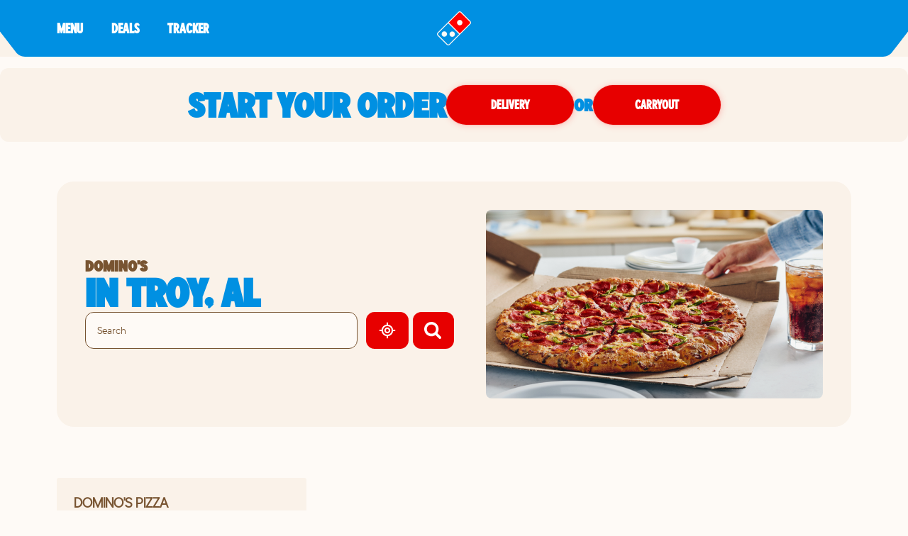

--- FILE ---
content_type: text/html; charset=utf-8
request_url: https://pizza.dominos.com/alabama/troy
body_size: 15868
content:
<!DOCTYPE html><html lang="en"><head><link rel="stylesheet" href="/assets/static/useBreakpoints-2d1b9b9a.css"/>
<link rel="stylesheet" href="/assets/static/GeolocateButton-d658f9dd.css"/><title>Pizza Delivery Near Me in Troy | Domino&#39;s Pizza</title>
    <meta charset="UTF-8"/>
    <meta name="viewport" content="width=device-width, initial-scale=1, maximum-scale=5"/>
    <meta name="description" content="Order pizza delivery &amp; takeout in Troy. Call Domino&#39;s for pizza and food delivery in  Troy. Order pizza, wings, sandwiches, salads, and more!"/>
<meta property="og:title" content="Pizza Delivery Near Me in Troy | Domino&#39;s Pizza"/>
<meta property="og:description" content="Order pizza delivery &amp; takeout in Troy. Call Domino&#39;s for pizza and food delivery in  Troy. Order pizza, wings, sandwiches, salads, and more!"/>
<meta property="og:url" content="https://pizza.dominos.com/alabama/troy"/>
<link rel="canonical" href="https://pizza.dominos.com/alabama/troy"/>
<link rel="shortcut icon" type="image/ico" href="/assets/static/favicon-3e12eb61.ico"/>
<meta http-equiv="X-UA-Compatible" content="IE=edge"/>
<link rel="dns-prefetch" href="//www.yext-pixel.com"/>
<link rel="dns-prefetch" href="//a.cdnmktg.com"/>
<link rel="dns-prefetch" href="//a.mktgcdn.com"/>
<link rel="dns-prefetch" href="//dynl.mktgcdn.com"/>
<link rel="dns-prefetch" href="//dynm.mktgcdn.com"/>
<link rel="dns-prefetch" href="//www.google-analytics.com"/>
<meta name="format-detection" content="telephone=no"/>
<meta property="og:type" content="website"/>
<meta property="twitter:card" content="summary"/>
    <script>window.yextAnalyticsEnabled=false;window.enableYextAnalytics=()=>{window.yextAnalyticsEnabled=true}</script>
<script async="" src="//assets.adobedtm.com/0d0617bb44f3/d9b228c8652d/launch-016321e30689.min.js"></script>
<script type="application/ld+json">
  {"@graph":[null,null,{"@context":"http://www.schema.org","@type":"BreadcrumbList","itemListElement":[{"@type":"ListItem","name":"Directory","position":1,"item":{"@type":"Thing","@id":"../index.html"}},{"@type":"ListItem","name":"AL","position":2,"item":{"@type":"Thing","@id":"../alabama"}},{"@type":"ListItem","name":"Troy","position":3,"item":{"@type":"Thing","@id":"../"}}]}]}
  </script>
<script type="application/ld+json">{"@context":["https://www.w3.org/ns/credentials/v2","https://schema.org","https://w3id.org/security/data-integrity/v2",{"CertifiedFact":"https://yext.com/.well-known/certified-fact/"}],"credentialSchema":{"id":"https://yext.com/.well-known/certified-fact/core-snapshot/1/schema.json","type":"JsonSchema"},"credentialSubject":{"asOf":"2025-12-31T10:41:53Z","name":"Troy"},"issuer":"did:web:yext.com","proof":{"created":"2025-12-31T10:41:53Z","cryptosuite":"eddsa-jcs-2022","proofPurpose":"assertionMethod","proofValue":"z4HFpb9UNmv2574Sf9mFxELSZpSHR6zwRUESVWhEGLURPywfDmxmZi3LSqS5DGdbCP56Ch5w6oeeFNiXedJHAvFqN","type":"DataIntegrityProof","verificationMethod":"did:web:yext.com#key-2025"},"termsOfUse":[{"purpose":"Attests facts as-of validFrom","type":"CertifiedFact:SnapshotTerms"}],"type":["VerifiableCredential","CertifiedFact:CoreSnapshot"],"validFrom":"2025-12-31T10:41:53Z"}</script><script type="module">
        const componentURL = new URL("/assets/client/city.1ae5ec22.js", import.meta.url)
        const component = await import(componentURL);

        const renderURL = new URL("/assets/render/_client.bb83a05c.js", import.meta.url)
        const render = await import(renderURL);

        render.render(
        {
            Page: component.default,
            pageProps: JSON.parse(decodeURIComponent("%7B%22document%22%3A%7B%22__%22%3A%7B%22entityPageSet%22%3A%7B%7D%2C%22name%22%3A%22city%22%7D%2C%22__certified_facts%22%3A%7B%22%40context%22%3A%5B%22https%3A%2F%2Fwww.w3.org%2Fns%2Fcredentials%2Fv2%22%2C%22https%3A%2F%2Fschema.org%22%2C%22https%3A%2F%2Fw3id.org%2Fsecurity%2Fdata-integrity%2Fv2%22%2C%7B%22CertifiedFact%22%3A%22https%3A%2F%2Fyext.com%2F.well-known%2Fcertified-fact%2F%22%7D%5D%2C%22credentialSchema%22%3A%7B%22id%22%3A%22https%3A%2F%2Fyext.com%2F.well-known%2Fcertified-fact%2Fcore-snapshot%2F1%2Fschema.json%22%2C%22type%22%3A%22JsonSchema%22%7D%2C%22credentialSubject%22%3A%7B%22asOf%22%3A%222025-12-31T10%3A41%3A53Z%22%2C%22name%22%3A%22Troy%22%7D%2C%22issuer%22%3A%22did%3Aweb%3Ayext.com%22%2C%22proof%22%3A%7B%22created%22%3A%222025-12-31T10%3A41%3A53Z%22%2C%22cryptosuite%22%3A%22eddsa-jcs-2022%22%2C%22proofPurpose%22%3A%22assertionMethod%22%2C%22proofValue%22%3A%22z4HFpb9UNmv2574Sf9mFxELSZpSHR6zwRUESVWhEGLURPywfDmxmZi3LSqS5DGdbCP56Ch5w6oeeFNiXedJHAvFqN%22%2C%22type%22%3A%22DataIntegrityProof%22%2C%22verificationMethod%22%3A%22did%3Aweb%3Ayext.com%23key-2025%22%7D%2C%22termsOfUse%22%3A%5B%7B%22purpose%22%3A%22Attests%20facts%20as-of%20validFrom%22%2C%22type%22%3A%22CertifiedFact%3ASnapshotTerms%22%7D%5D%2C%22type%22%3A%5B%22VerifiableCredential%22%2C%22CertifiedFact%3ACoreSnapshot%22%5D%2C%22validFrom%22%3A%222025-12-31T10%3A41%3A53Z%22%7D%2C%22_additionalLayoutComponents%22%3A%5B%22CustomCodeSection%22%5D%2C%22_env%22%3A%7B%22YEXT_PUBLIC_ANALYTICS_API_KEY%22%3A%2263b10e96e62a960e2dd7680c37ce5207%22%7D%2C%22_schema%22%3A%7B%22%40context%22%3A%22https%3A%2F%2Fschema.org%22%2C%22%40type%22%3A%22Thing%22%2C%22name%22%3A%22Troy%22%2C%22url%22%3A%22pizza.dominos.com%2Falabama%2Ftroy%22%7D%2C%22_site%22%3A%7B%22c_copyrightMessage%22%3A%22%C2%A9%202023.%20All%20Rights%20Reserved.%22%2C%22c_directoryHeroImage%22%3A%7B%22height%22%3A266%2C%22url%22%3A%22https%3A%2F%2Fa.mktgcdn.com%2Fp%2F4a5JKMRCpNOuBWkJ0lw_ZMcMmQid-A8uV5fkb44xEv4%2F475x266.png%22%2C%22width%22%3A475%7D%2C%22c_facebook%22%3A%22https%3A%2F%2Fwww.facebook.com%2FDominos%2F%22%2C%22c_footerDropdownsV2%22%3A%5B%7B%22copy%22%3A%7B%22json%22%3A%7B%22root%22%3A%7B%22children%22%3A%5B%7B%22children%22%3A%5B%7B%22detail%22%3A0%2C%22format%22%3A0%2C%22mode%22%3A%22normal%22%2C%22style%22%3A%22%22%2C%22text%22%3A%22Domino's%20pizza%20made%20with%20a%20Gluten%20Free%20Crust%20is%20prepared%20in%20a%20common%20kitchen%20with%20the%20risk%20of%20gluten%20exposure.%20Therefore%2C%20Domino's%20DOES%20NOT%20recommend%20this%20pizza%20for%20customers%20with%20celiac%20disease.%20Customers%20with%20gluten%20sensitivities%20should%20exercise%20judgment%20in%20consuming%20this%20pizza.%22%2C%22type%22%3A%22text%22%2C%22version%22%3A1%7D%5D%2C%22direction%22%3A%22ltr%22%2C%22format%22%3A%22%22%2C%22indent%22%3A0%2C%22type%22%3A%22paragraph%22%2C%22version%22%3A1%7D%2C%7B%22children%22%3A%5B%5D%2C%22direction%22%3A%22ltr%22%2C%22format%22%3A%22%22%2C%22indent%22%3A0%2C%22type%22%3A%22paragraph%22%2C%22version%22%3A1%7D%2C%7B%22children%22%3A%5B%7B%22detail%22%3A0%2C%22format%22%3A0%2C%22mode%22%3A%22normal%22%2C%22style%22%3A%22%22%2C%22text%22%3A%22Domino's%20menu%20items%20are%20prepared%20in%20stores%20using%20a%20common%20kitchen.%20As%20a%20result%2C%20there%20may%20be%20cross%20contact%20between%20allergens.%20Customers%20with%20an%20allergen%20concern%20should%20exercise%20judgment%20in%20consuming%20Domino's%20menu%20items.%20For%20a%20listing%20of%20allergens%20that%20may%20appear%20in%20Domino's%20stores%2C%20please%20visit%20our%20Allergen%20Page.%22%2C%22type%22%3A%22text%22%2C%22version%22%3A1%7D%5D%2C%22direction%22%3A%22ltr%22%2C%22format%22%3A%22%22%2C%22indent%22%3A0%2C%22type%22%3A%22paragraph%22%2C%22version%22%3A1%7D%5D%2C%22direction%22%3A%22ltr%22%2C%22format%22%3A%22%22%2C%22indent%22%3A0%2C%22type%22%3A%22root%22%2C%22version%22%3A1%7D%7D%7D%2C%22title%22%3A%22Allergen%20Warning%22%7D%2C%7B%22copy%22%3A%7B%22json%22%3A%7B%22root%22%3A%7B%22children%22%3A%5B%7B%22children%22%3A%5B%7B%22detail%22%3A0%2C%22format%22%3A0%2C%22mode%22%3A%22normal%22%2C%22style%22%3A%22%22%2C%22text%22%3A%22Domino's%20Rewards%20program%20is%20open%20only%20to%20US%20residents%2013%2B%20with%20a%20Pizza%20Profile%20account%20who%20order%20from%20participating%20Domino's%20locations.%20Point%20redemption%20only%20valid%20online%20toward%20specific%20menu%20items%20at%20participating%20locations.%20Only%20one%20order%20of%20%245%20or%20more%20excluding%20gratuities%20and%20donations%20per%20calendar%20day%20can%20earn%20points.%20For%20complete%20details%20visit%20dominos.com%2Frewards.%22%2C%22type%22%3A%22text%22%2C%22version%22%3A1%7D%5D%2C%22direction%22%3A%22ltr%22%2C%22format%22%3A%22%22%2C%22indent%22%3A0%2C%22type%22%3A%22paragraph%22%2C%22version%22%3A1%7D%5D%2C%22direction%22%3A%22ltr%22%2C%22format%22%3A%22%22%2C%22indent%22%3A0%2C%22type%22%3A%22root%22%2C%22version%22%3A1%7D%7D%7D%2C%22title%22%3A%22Domino's%C2%AE%20Rewards%22%7D%2C%7B%22copy%22%3A%7B%22json%22%3A%7B%22root%22%3A%7B%22children%22%3A%5B%7B%22children%22%3A%5B%7B%22detail%22%3A0%2C%22format%22%3A0%2C%22mode%22%3A%22normal%22%2C%22style%22%3A%22%22%2C%22text%22%3A%22Our%20Guarantee%3A%20If%20you%20are%20not%20completely%20satisfied%20with%20your%20Domino's%20Pizza%20experience%2C%20we%20will%20make%20it%20right%20or%20refund%20your%20money.%22%2C%22type%22%3A%22text%22%2C%22version%22%3A1%7D%5D%2C%22direction%22%3A%22ltr%22%2C%22format%22%3A%22%22%2C%22indent%22%3A0%2C%22type%22%3A%22paragraph%22%2C%22version%22%3A1%7D%5D%2C%22direction%22%3A%22ltr%22%2C%22format%22%3A%22%22%2C%22indent%22%3A0%2C%22type%22%3A%22root%22%2C%22version%22%3A1%7D%7D%7D%2C%22title%22%3A%22Our%20Guarantee%22%7D%2C%7B%22copy%22%3A%7B%22json%22%3A%7B%22root%22%3A%7B%22children%22%3A%5B%7B%22children%22%3A%5B%7B%22detail%22%3A0%2C%22format%22%3A0%2C%22mode%22%3A%22normal%22%2C%22style%22%3A%22%22%2C%22text%22%3A%22Domino's%20Carryout%20Insurance%20program%20is%20only%20available%20to%20carryout%20customers%20who%20return%20their%20damaged%20order%2C%20uneaten%2C%20in%20its%20original%20packaging%20(inclusive%20of%20an%20order%20label%20or%20receipt)%20to%20the%20store%20from%20which%20it%20was%20originally%20purchased%20within%20at%20least%20two%20hours%20of%20the%20time%20of%20purchase.%20Damaged%20orders%20will%20be%20replaced%20with%20identical%20products%20and%20no%20substitutions%20will%20be%20permitted.%20This%20is%20a%20limited%20time%20offer%20and%20store%20participation%20may%20vary.%22%2C%22type%22%3A%22text%22%2C%22version%22%3A1%7D%5D%2C%22direction%22%3A%22ltr%22%2C%22format%22%3A%22%22%2C%22indent%22%3A0%2C%22type%22%3A%22paragraph%22%2C%22version%22%3A1%7D%2C%7B%22children%22%3A%5B%5D%2C%22format%22%3A%22%22%2C%22indent%22%3A0%2C%22type%22%3A%22paragraph%22%2C%22version%22%3A1%7D%2C%7B%22children%22%3A%5B%7B%22detail%22%3A0%2C%22format%22%3A0%2C%22mode%22%3A%22normal%22%2C%22style%22%3A%22%22%2C%22text%22%3A%22*Domino's%20Delivery%20Insurance%20Program%20is%20only%20available%20to%20Domino's%C2%AE%20Rewards%20members%20who%20report%20an%20issue%20with%20their%20delivery%20order%20through%20the%20form%20on%20order%20confirmation%20or%20in%20Domino's%20Tracker%C2%AE%20within%2016%20hours%20of%20the%20time%20of%20purchase.%20If%20you%20are%20not%20a%20member%2C%20you%20must%20enroll%20within%20seven%20(7)%20days%20after%20you%20report%20an%20issue%20to%20receive%20the%20Delivery%20Insurance%20Points%20or%20you%20may%20elect%20to%20receive%20a%20discount%20coupon%20in%20lieu%20of%20the%20points.%20Store%20participation%20may%20vary.%20Limit%3A%20up%20to%20four%20(4)%20Make%20Good%20Offers%20per%20customer%20per%20time%20period%20set%20forth%20in%20the%20official%20rules.%20This%20limit%20excludes%20points%20or%20discount%20offers%20initiated%20by%20your%20store%20or%20other%20limited-time%20offers.%20Insurance%20coverage%20for%20this%20promotion%20applies%20exclusively%20to%20Domino's%20Pizza%20LLC%2C%20its%20affiliates%2C%20and%20independent%20franchisees.%20Broader%20restrictions%20apply%2C%20visit%20DominosDeliveryInsurance.com%20for%20program%20terms%20and%20conditions.%22%2C%22type%22%3A%22text%22%2C%22version%22%3A1%7D%5D%2C%22direction%22%3A%22ltr%22%2C%22format%22%3A%22%22%2C%22indent%22%3A0%2C%22type%22%3A%22paragraph%22%2C%22version%22%3A1%7D%5D%2C%22direction%22%3A%22ltr%22%2C%22format%22%3A%22%22%2C%22indent%22%3A0%2C%22type%22%3A%22root%22%2C%22version%22%3A1%7D%7D%7D%2C%22title%22%3A%22Carryout%20%26%20Delivery%20Insurance%22%7D%2C%7B%22copy%22%3A%7B%22json%22%3A%7B%22root%22%3A%7B%22children%22%3A%5B%7B%22children%22%3A%5B%7B%22detail%22%3A0%2C%22format%22%3A0%2C%22mode%22%3A%22normal%22%2C%22style%22%3A%22%22%2C%22text%22%3A%22Are%20you%20looking%20for%20pizza%20delivery%3F%20Let%20Domino's%20fill%20that%20special%20place%20in%20your%20heart.%20It%20might%20sound%20cheesy%2C%20but%20we%20want%20to%20be%20your%20favorite%20pizza%20restaurant.%20We%20love%20to%20provide%20our%20fans%20with%20the%20best%20pizza%20deals%20that%20Domino's%20has%20to%20offer.%20Next%20time%20you're%20thinking%20of%20food%20places%20near%20me%2C%20don't%20forget%20about%20Domino's.%20With%20over%205%2C000%20pizza%20places%20to%20choose%20from%2C%20you're%20only%20a%20few%20clicks%20away%20from%20a%20delicious%20pizza.%22%2C%22type%22%3A%22text%22%2C%22version%22%3A1%7D%5D%2C%22direction%22%3A%22ltr%22%2C%22format%22%3A%22%22%2C%22indent%22%3A0%2C%22type%22%3A%22paragraph%22%2C%22version%22%3A1%7D%2C%7B%22children%22%3A%5B%5D%2C%22direction%22%3A%22ltr%22%2C%22format%22%3A%22%22%2C%22indent%22%3A0%2C%22type%22%3A%22paragraph%22%2C%22version%22%3A1%7D%2C%7B%22children%22%3A%5B%7B%22detail%22%3A0%2C%22format%22%3A0%2C%22mode%22%3A%22normal%22%2C%22style%22%3A%22%22%2C%22text%22%3A%22To%20easily%20find%20a%20local%20Domino's%20Pizza%20restaurant%20or%20when%20searching%20for%20%5C%22pizza%20near%20me%5C%22%2C%20please%20visit%20our%20localized%20mapping%20website%20featuring%20nearby%20Domino's%20Pizza%20stores%20available%20for%20delivery%20or%20takeout.%22%2C%22type%22%3A%22text%22%2C%22version%22%3A1%7D%5D%2C%22direction%22%3A%22ltr%22%2C%22format%22%3A%22%22%2C%22indent%22%3A0%2C%22type%22%3A%22paragraph%22%2C%22version%22%3A1%7D%5D%2C%22direction%22%3A%22ltr%22%2C%22format%22%3A%22%22%2C%22indent%22%3A0%2C%22type%22%3A%22root%22%2C%22version%22%3A1%7D%7D%7D%2C%22title%22%3A%22Pizza%20Near%20Me%22%7D%5D%2C%22c_footerImages%22%3A%5B%7B%22image%22%3A%7B%22alternateText%22%3A%22coca-cola%20logo%22%2C%22height%22%3A192%2C%22url%22%3A%22https%3A%2F%2Fa.mktgcdn.com%2Fp%2FQORAKOaP2K_BrowHc-9rK4WpHFKmshRwCNv-gFeTV5U%2F330x192.png%22%2C%22width%22%3A330%7D%7D%2C%7B%22clickthroughUrl%22%3A%22https%3A%2F%2Fwww.usdairy.com%2F%3Futm_source%3DDominos%26utm_medium%3DOwned%26utm_content%3DOwned_Dominos_Organic_Reintro_UDLink%26utm_campaign%3DReintro%22%2C%22image%22%3A%7B%22alternateText%22%3A%22undeniably%20dairy%20logo%22%2C%22height%22%3A104%2C%22url%22%3A%22https%3A%2F%2Fa.mktgcdn.com%2Fp%2FK3c7h-6yPiku-X2CvAPxIXvbuzPKfWeejBKZtHzHW44%2F170x104.png%22%2C%22width%22%3A170%7D%7D%2C%7B%22clickthroughUrl%22%3A%22http%3A%2F%2Fitunes.apple.com%2Fus%2Fapp%2Fdominos-pizza-usa%2Fid436491861%22%2C%22image%22%3A%7B%22height%22%3A50%2C%22url%22%3A%22https%3A%2F%2Fa.mktgcdn.com%2Fp%2FHUlRCXgqwaY6r4zWujTsP01fZIdDYYJEhRexmYppwqo%2F152x50.png%22%2C%22width%22%3A152%7D%7D%2C%7B%22clickthroughUrl%22%3A%22https%3A%2F%2Fplay.google.com%2Fstore%2Fapps%2Fdetails%3Fid%3Dcom.dominospizza%22%2C%22image%22%3A%7B%22height%22%3A100%2C%22url%22%3A%22https%3A%2F%2Fa.mktgcdn.com%2Fp%2FgwCnnIaAz3e_2S2kBMaq4Hfd__pm_OHE_vFrJDvq_mw%2F304x100.png%22%2C%22width%22%3A304%7D%7D%5D%2C%22c_instagram%22%3A%22https%3A%2F%2Fwww.instagram.com%2Fdominos%2F%3Fhl%3Den%22%2C%22c_linkedIn%22%3A%22https%3A%2F%2Fwww.linkedin.com%2F%22%2C%22c_locationPageBanner%22%3A%7B%22bannerTitle%22%3A%22START%20YOUR%20ORDER%22%2C%22cTA%22%3A%5B%7B%22label%22%3A%22Delivery%22%2C%22link%22%3A%22https%3A%2F%2Fwww.dominos.com%2Fen%2Frestaurants%3Ftype%3DDelivery%26utm_content%3DPDOT%22%2C%22linkType%22%3A%22URL%22%7D%2C%7B%22label%22%3A%22Carryout%22%2C%22link%22%3A%22https%3A%2F%2Fwww.dominos.com%2Fen%2Frestaurants%3Ftype%3DCarryout%26utm_content%3DPDOT%22%2C%22linkType%22%3A%22URL%22%7D%5D%7D%2C%22c_nearbySectionAPIKey%22%3A%2254c485b5d92700e0c03bbebf2541a9f3%22%2C%22c_rebuildAppSectionTitle%22%3A%22Download%20the%20App%22%2C%22c_rebuildFooter%22%3A%5B%7B%22columnTitle%22%3A%22Our%20Company%22%2C%22footerSubLinks%22%3A%5B%7B%22label%22%3A%22Corporate%22%2C%22link%22%3A%22https%3A%2F%2Fbiz.dominos.com%2F%22%2C%22linkType%22%3A%22URL%22%7D%2C%7B%22label%22%3A%22About%20Domino's%22%2C%22link%22%3A%22https%3A%2F%2Fwww.dominos.com%2Fen%2Fabout-pizza%2F%22%2C%22linkType%22%3A%22URL%22%7D%2C%7B%22label%22%3A%22Jobs%22%2C%22link%22%3A%22https%3A%2F%2Fjobs.dominos.com%2Fus%2F%22%2C%22linkType%22%3A%22URL%22%7D%2C%7B%22label%22%3A%22Customer%20Support%22%2C%22link%22%3A%22https%3A%2F%2Fwww.dominos.com%2Fcontent-pages%2Fcustomer-support%22%2C%22linkType%22%3A%22URL%22%7D%2C%7B%22label%22%3A%22Email%20%26%20Text%20Offers%22%2C%22link%22%3A%22https%3A%2F%2Fwww.dominos.com%2Fen%2Fpages%2Fcontent%2Fopt-in%2Fopt-in%22%2C%22linkType%22%3A%22URL%22%7D%5D%7D%2C%7B%22columnTitle%22%3A%22Our%20Pizza%22%2C%22footerSubLinks%22%3A%5B%7B%22label%22%3A%22Nutrition%22%2C%22link%22%3A%22https%3A%2F%2Fwww.dominos.com%2Fen%2Fpages%2Fcontent%2Fnutritional%2Fnutrition%22%2C%22linkType%22%3A%22URL%22%7D%2C%7B%22label%22%3A%22Allergen%20Info%22%2C%22link%22%3A%22https%3A%2F%2Fwww.dominos.com%2Fen%2Fpages%2Fcontent%2Fnutritional%2Fallergen-info%22%2C%22linkType%22%3A%22URL%22%7D%2C%7B%22label%22%3A%22Gluten%20Free%20Warning%22%2C%22link%22%3A%22https%3A%2F%2Fwww.dominos.com%2Fen%2Fpages%2Fcontent%2Fcustomer-service%2Fglutenfreecrust%22%2C%22linkType%22%3A%22URL%22%7D%2C%7B%22label%22%3A%22Ingredients%22%2C%22link%22%3A%22https%3A%2F%2Fwww.dominos.com%2Fen%2Fpages%2Fcontent%2Fnutritional%2Fingredients%22%2C%22linkType%22%3A%22URL%22%7D%5D%7D%2C%7B%22columnTitle%22%3A%22Additional%20Services%22%2C%22footerSubLinks%22%3A%5B%7B%22label%22%3A%22Smart%20Slice%20School%20Lunch%22%2C%22link%22%3A%22https%3A%2F%2Fbiz.dominos.com%2Fschool-lunch%2F%22%2C%22linkType%22%3A%22URL%22%7D%2C%7B%22label%22%3A%22Large%20Business%20Orders%22%2C%22link%22%3A%22https%3A%2F%2Fbiz.dominos.com%2Fservices%2Fbusiness-orders%2F%22%2C%22linkType%22%3A%22URL%22%7D%2C%7B%22label%22%3A%22Wedding%20Registry%22%2C%22link%22%3A%22https%3A%2F%2Fwww.dominosweddingregistry.com%2F%22%2C%22linkType%22%3A%22URL%22%7D%2C%7B%22label%22%3A%22Fundraising%22%2C%22link%22%3A%22https%3A%2F%2Fbiz.dominos.com%2Fservices%2F%23fundraising%22%2C%22linkType%22%3A%22URL%22%7D%2C%7B%22label%22%3A%22Recycling%22%2C%22link%22%3A%22https%3A%2F%2Frecycling.dominos.com%2F%22%2C%22linkType%22%3A%22URL%22%7D%2C%7B%22label%22%3A%22Gift%20Cards%22%2C%22link%22%3A%22https%3A%2F%2Fwww.dominos.com%2Fen%2Fpages%2Fgiftcard%2F%22%2C%22linkType%22%3A%22URL%22%7D%2C%7B%22label%22%3A%22Real%20Estate%22%2C%22link%22%3A%22https%3A%2F%2Fbiz.dominos.com%2Freal-estate%2F%22%2C%22linkType%22%3A%22URL%22%7D%2C%7B%22label%22%3A%22Carryout%20Insurance%22%2C%22link%22%3A%22https%3A%2F%2Fwww.dominos.com%2Fpages%2Fcarryout-insurance%2F%22%2C%22linkType%22%3A%22URL%22%7D%5D%7D%2C%7B%22columnTitle%22%3A%22Legal%22%2C%22footerSubLinks%22%3A%5B%7B%22label%22%3A%22Do%20Not%20Sell%20My%20Information%22%2C%22link%22%3A%22https%3A%2F%2Fwww.dominos.com%2Fen%2Fpages%2Fcustomer%2F%23!%2Fccpa%2F%3FoptOut%3D1%22%2C%22linkType%22%3A%22URL%22%7D%2C%7B%22label%22%3A%22Privacy%22%2C%22link%22%3A%22https%3A%2F%2Fwww.dominos.com%2Fen%2F%3Flegacyrouting%3Dcontent%2Fprivacy%23!%2Fcontent%2Fprivacy%2F%22%2C%22linkType%22%3A%22URL%22%7D%2C%7B%22label%22%3A%22Terms%20of%20Use%22%2C%22link%22%3A%22https%3A%2F%2Fwww.dominos.com%2Fen%2F%3Flegacyrouting%3Dcontent%2Fterms%23!%2Fcontent%2Fterms%2F%22%2C%22linkType%22%3A%22URL%22%7D%5D%7D%5D%2C%22c_rebuildFooterAppImages%22%3A%5B%7B%22clickthroughUrl%22%3A%22http%3A%2F%2Fitunes.apple.com%2Fus%2Fapp%2Fdominos-pizza-usa%2Fid436491861%22%2C%22image%22%3A%7B%22height%22%3A55%2C%22url%22%3A%22https%3A%2F%2Fa.mktgcdn.com%2Fp%2FDkz_JCjOyr7ylYOnfY_vqYjyouFB4ijrKI4q9JnoYHI%2F185x55.png%22%2C%22width%22%3A185%7D%7D%2C%7B%22clickthroughUrl%22%3A%22https%3A%2F%2Fplay.google.com%2Fstore%2Fapps%2Fdetails%3Fid%3Dcom.dominospizza%22%2C%22image%22%3A%7B%22height%22%3A55%2C%22url%22%3A%22https%3A%2F%2Fa.mktgcdn.com%2Fp%2FswWvMvZvA-dq_p1BGVNF5x8ZWsxKxsXkq9mxwjAuO_4%2F185x55.png%22%2C%22width%22%3A185%7D%7D%5D%2C%22c_rebuildFooterDisclaimers%22%3A%7B%22accessibilityCopy%22%3A%7B%22json%22%3A%7B%22root%22%3A%7B%22children%22%3A%5B%7B%22children%22%3A%5B%7B%22detail%22%3A0%2C%22format%22%3A0%2C%22mode%22%3A%22normal%22%2C%22style%22%3A%22%22%2C%22text%22%3A%22If%20you%20are%20using%20a%20screen%20reader%20and%20are%20having%20problems%20using%20this%20website%2C%20please%20call%20800-252-4031%20for%20assistance.%22%2C%22type%22%3A%22text%22%2C%22version%22%3A1%7D%5D%2C%22direction%22%3A%22ltr%22%2C%22format%22%3A%22%22%2C%22indent%22%3A0%2C%22type%22%3A%22paragraph%22%2C%22version%22%3A1%7D%5D%2C%22direction%22%3A%22ltr%22%2C%22format%22%3A%22%22%2C%22indent%22%3A0%2C%22type%22%3A%22root%22%2C%22version%22%3A1%7D%7D%7D%2C%22links%22%3A%5B%7B%22label%22%3A%22CA%20Transparency%20in%20Supply%20Chains%20Act%20Disclosures%22%2C%22link%22%3A%22https%3A%2F%2Fwww.dominos.com%2Fen%2F%3FscrollTo%3Djs-californiaTransparencyInSupplyChainsAct%23!%2Fcontent%2Fterms%2F%22%2C%22linkType%22%3A%22URL%22%7D%2C%7B%22label%22%3A%22CA%20Consumer%20Privacy%20Act%22%2C%22link%22%3A%22https%3A%2F%2Fwww.dominos.com%2Fen%2F%3FscrollTo%3Djs-ccpa%23!%2Fcontent%2Fprivacy%2F%22%2C%22linkType%22%3A%22URL%22%7D%2C%7B%22label%22%3A%22Accessibility%20Policy%22%2C%22link%22%3A%22https%3A%2F%2Fwww.dominos.com%2Fen%2F%3Flegacyrouting%3Dcontent%2Faccessibility-policy%23!%2Fcontent%2Faccessibility-policy%2F%22%2C%22linkType%22%3A%22URL%22%7D%5D%7D%2C%22c_rebuildFooterDropdowns%22%3A%5B%7B%22copy%22%3A%22Domino's%20pizza%20made%20with%20a%20Gluten%20Free%20Crust%20is%20prepared%20in%20a%20common%20kitchen%20with%20the%20risk%20of%20gluten%20exposure.%20Therefore%2C%20Domino's%20DOES%20NOT%20recommend%20this%20pizza%20for%20customers%20with%20celiac%20disease.%20Customers%20with%20gluten%20sensitivities%20should%20exercise%20judgment%20in%20consuming%20this%20pizza.%5Cn%5CnDomino's%20menu%20items%20are%20prepared%20in%20stores%20using%20a%20common%20kitchen.%20As%20a%20result%2C%20there%20may%20be%20cross%20contact%20between%20allergens.%20Customers%20with%20an%20allergen%20concern%20should%20exercise%20judgement%20in%20consuming%20Domino's%20menu%20items.%20For%20a%20listing%20of%20allergens%20that%20may%20appear%20in%20Domino's%20stores%2C%20please%20visit%20our%20Allergen%20Page.%22%2C%22title%22%3A%22Allergen%20Warning%22%7D%2C%7B%22copy%22%3A%22Domino's%20Rewards%20program%20is%20open%20only%20to%20US%20residents%2013%2B%20with%20a%20Profile%20account%20who%20order%20from%20participating%20Domino's%20locations.%20Point%20redemption%20only%20valid%20online%20toward%20specific%20menu%20items%20at%20participating%20locations.%20Only%20one%20order%20of%20%245%20or%20more%20excluding%20gratuities%20and%20donations%20per%20calendar%20day%20can%20earn%20points.%20For%20complete%20details%20visit%20dominos.com%2Frewards.%22%2C%22title%22%3A%22Domino%E2%80%99s%C2%AE%20Rewards%22%7D%2C%7B%22copy%22%3A%22If%20you%20are%20not%20completely%20satisfied%20with%20your%20Domino's%20Pizza%20experience%2C%20we%20will%20make%20it%20right%20or%20refund%20your%20money.%22%2C%22title%22%3A%22Our%20Guarantee%22%7D%2C%7B%22copy%22%3A%22Domino's%20Carryout%20Insurance%20program%20is%20only%20available%20to%20carryout%20customers%20who%20return%20their%20damaged%20order%2C%20uneaten%2C%20in%20its%20original%20packaging%20(inclusive%20of%20an%20order%20label%20or%20receipt)%20to%20the%20store%20from%20which%20it%20was%20originally%20purchased%20within%20at%20least%20two%20hours%20of%20the%20time%20of%20purchase.%20Damaged%20orders%20will%20be%20replaced%20with%20identical%20products%20and%20no%20substitutions%20will%20be%20permitted.%20This%20is%20a%20limited%20time%20offer%20and%20store%20participation%20may%20vary.%5Cn%5Cn*Domino's%20Delivery%20Insurance%20Program%20is%20only%20available%20to%20Domino's%20Rewards%C2%AE%20members%20who%20report%20an%20issue%20with%20their%20delivery%20order%20through%20the%20form%20on%20order%20confirmation%20or%20in%20Domino's%20Tracker%C2%AE%20within%2016%20hours%20of%20the%20time%20of%20purchase.%20If%20you%20are%20not%20a%20member%2C%20you%20must%20enroll%20within%20seven%20(7)%20days%20after%20you%20report%20an%20issue%20to%20receive%20the%20Delivery%20Insurance%20Points%20or%20you%20may%20elect%20to%20receive%20a%20discount%20coupon%20in%20lieu%20of%20the%20points.%20Store%20participation%20may%20vary.%20Limit%3A%20up%20to%20four%20(4)%20Make%20Good%20Offers%20per%20customer%20per%20time%20period%20set%20forth%20in%20the%20official%20rules.%20This%20limit%20excludes%20points%20or%20discount%20offers%20initiated%20by%20your%20store%20or%20other%20limited-time%20offers.%20Insurance%20coverage%20for%20this%20promotion%20applies%20exclusively%20to%20Domino's%20Pizza%20LLC%2C%20its%20affiliates%2C%20and%20independent%20franchisees.%20Broader%20restrictions%20apply%2C%20visit%20DominosDeliveryInsurance.com%20for%20program%20terms%20and%20conditions.%22%2C%22title%22%3A%22Delivery%20and%20Carryout%20Insurance%22%7D%2C%7B%22copy%22%3A%22Are%20you%20looking%20for%20pizza%20delivery%3F%20Let%20Domino's%20fill%20that%20special%20place%20in%20your%20heart.%20It%20might%20sound%20cheesy%2C%20but%20we%20want%20to%20be%20your%20favorite%20pizza%20restaurant.%20We%20love%20to%20provide%20our%20fans%20with%20the%20best%20pizza%20deals%20that%20Domino's%20has%20to%20offer.%20Next%20time%20you're%20thinking%20of%20food%20places%20near%20me%2C%20don't%20forget%20about%20Domino's.%20With%20over%205%2C000%20pizza%20places%20to%20choose%20from%2C%20you're%20only%20a%20few%20clicks%20away%20from%20a%20delicious%20pizza.%5Cn%5CnTo%20easily%20find%20a%20local%20Domino's%20Pizza%20restaurant%20or%20when%20searching%20for%20%5C%22pizza%20near%20me%5C%22%2C%20please%20visit%20our%20localized%20mapping%20website%20featuring%20nearby%20Domino's%20Pizza%20stores%20available%20for%20delivery%20or%20takeout.%5Cn%5CnThis%20site%20is%20protected%20by%20reCAPTCHA%20Enterprise%20and%20the%20Google%20Privacy%20Policy%20and%20Terms%20of%20Service%20apply.%22%2C%22title%22%3A%22Pizza%20Near%20Me%22%7D%5D%2C%22c_rebuildFooterImages%22%3A%5B%7B%22image%22%3A%7B%22alternateText%22%3A%22Coca%20Cola%20Logo%22%2C%22height%22%3A192%2C%22url%22%3A%22https%3A%2F%2Fa.mktgcdn.com%2Fp%2FRRkPmiZrhFOzetB7cfgY2uo8If-mW2N-bp6E2Azwtxg%2F330x192.png%22%2C%22width%22%3A330%7D%7D%2C%7B%22clickthroughUrl%22%3A%22https%3A%2F%2Fwww.usdairy.com%2F%3Futm_source%3DDominos%26utm_medium%3DOwned%26utm_content%3DOwned_Dominos_Organic_Reintro_UDLink%26utm_campaign%3DReintro%22%2C%22image%22%3A%7B%22alternateText%22%3A%22undeniably%20dairy%20logo%22%2C%22height%22%3A104%2C%22url%22%3A%22https%3A%2F%2Fa.mktgcdn.com%2Fp%2F98QDJ5-rNIG1gZcWxHxOsNqU628i12A8J_j5HEKFq8s%2F170x104.png%22%2C%22width%22%3A170%7D%7D%5D%2C%22c_rebuildFooterOfferDetails%22%3A%5B%7B%22copy%22%3A%22We%20have%20updated%20our%20Privacy%20Policy%20to%20ensure%20compliance%20with%20data%20privacy%20laws.%20These%20updates%20will%20take%20effect%20on%20August%2018%2C%202025%20and%20no%20further%20action%20is%20required%20by%20you.%20By%20continuing%20to%20use%20our%20websites%20and%2For%20mobile%20applications%20after%20August%2018%2C%202025%2C%20you%20accept%20and%20agree%20to%20these%20updated%20terms%20and%20policies.%22%2C%22title%22%3A%22Privacy%20Policy%22%7D%2C%7B%22copy%22%3A%22You%20must%20choose%20this%20limited%20time%20offer.%20Prices%2C%20participation%2C%20delivery%20area%2C%20and%20charges%20may%20vary%20by%20store.%202-item%20minimum.%20Bone-in%20Wings%2C%20Bread%20Bowl%20Pasta%2C%20and%20Pan%20Pizza%20are%20extra.%20Each%20store%20may%20charge%20extra%20for%20some%20items%2C%20crust%20types%2C%20toppings%2C%20and%20sauces.%20Choose%20or%20contact%20your%20local%20store%20for%20specific%20offer%20pricing.%20Delivery%20orders%20subject%20to%20each%20store's%20delivery%20minimum%20and%20delivery%20charge.%20Any%20delivery%20charge%20is%20not%20a%20tip%20paid%20to%20your%20driver.%20Drivers%20carry%20less%20than%20%2420.%22%2C%22title%22%3A%22Mix%20%26%20Match%20Offer%20Details%22%7D%2C%7B%22copy%22%3A%22Carryout%20only.%20You%20must%20choose%20for%20this%20limited%20time%20offer.%20Prices%2C%20participation%20and%20charges%20may%20vary.%20Size%20availability%20varies%20by%20crust%20type.%20Parmesan%20Stuffed%20Crust%20will%20be%20extra.%20Excludes%20XL%20and%20Specialty%20pizzas.%20In%20addition%2C%20your%20local%20store%20may%20charge%20extra%20for%20some%20toppings%20and%20sauces.%22%2C%22title%22%3A%22Weeklong%20Carryout%20Offer%20Details%22%7D%2C%7B%22copy%22%3A%22You%20must%20choose%20this%20limited%20time%20offer.%20Delivery%20charge%20and%20tax%20may%20apply.%20Prices%2C%20participation%2C%20delivery%20area%20and%20charges%20may%20vary.%20Parmesan%20Stuffed%20Crust%20and%20Handmade%20Pan%20will%20be%20extra.%20No%20substitutions%20permitted.%20In%20addition%2C%20your%20local%20store%20may%20charge%20extra%20for%20some%20toppings%20and%20sauces.%22%2C%22title%22%3A%22Perfect%20Combo%20Offer%20Details%22%7D%2C%7B%22copy%22%3A%22Any%20Delivery%20Charge%20is%20not%20a%20tip%20paid%20to%20your%20driver.%20Please%20reward%20your%20driver%20for%20awesomeness.%20Drivers%20carry%20less%20than%20%2420.%20Minimum%20purchase%20required%20for%20delivery.%20Delivery%20charge%20and%20tax%20may%20apply.%20Prices%2C%20participation%2C%20delivery%20area%20and%20charges%20may%20vary.%20Returned%20checks%2C%20along%20with%20the%20state's%20maximum%20allowable%20returned%20check%20fee%2C%20may%20be%20electronically%20presented%20to%20your%20bank.%20%C2%A92024%20Domino's%20IP%20Holder%20LLC.%20Domino's%C2%AE%2C%20Domino's%20Pizza%C2%AE%20and%20the%20game%20piece%20logo%20are%20registered%20trademarks%20of%20Domino's%20IP%20Holder%20LLC.%20%5C%22Coca-Cola%5C%22%20and%20the%20Contour%20Bottle%20design%20are%20registered%20trademarks%20of%20The%20Coca-Cola%20Company.%20Apple%2C%20the%20Apple%20logo%20and%20iPad%20are%20trademarks%20of%20Apple%20Inc.%2C%20registered%20in%20the%20U.S.%20and%20other%20countries.%20App%20Store%20is%20a%20service%20mark%20of%20Apple%20Inc.%20Android%20is%20a%20trademark%20of%20Google%20Inc.%20Windows%C2%AE%20Phone%20is%20a%20registered%20trademark%20of%20the%20Microsoft%20group%20of%20companies.%22%2C%22title%22%3A%22Offer%20Details%22%7D%5D%2C%22c_rebuildHeader%22%3A%7B%22links%22%3A%5B%7B%22label%22%3A%22Menu%22%2C%22link%22%3A%22https%3A%2F%2Fwww.dominos.com%2Fen%2Fpages%2Forder%2Fmenu%3Futm_content%3DPDOT%22%2C%22linkType%22%3A%22URL%22%7D%2C%7B%22label%22%3A%22Deals%22%2C%22link%22%3A%22https%3A%2F%2Fwww.dominos.com%2Fen%2Fpages%2Forder%2Fcoupon%3Futm_content%3DPDOT%23%2Fcoupon%2Fnational%2F%22%2C%22linkType%22%3A%22URL%22%7D%2C%7B%22label%22%3A%22Tracker%22%2C%22link%22%3A%22https%3A%2F%2Fwww.dominos.com%2Fen%2Fpages%2Ftracker%2F%3Futm_content%3DPDOT%22%2C%22linkType%22%3A%22URL%22%7D%5D%2C%22logo%22%3A%7B%22alternateText%22%3A%22Domino's%20Pizza%20Logo%22%2C%22height%22%3A48%2C%22url%22%3A%22https%3A%2F%2Fa.mktgcdn.com%2Fp%2F1ZC6wBMrSQz3h1DAoRTtmNd8gUFyl6I6-lib7CXGlJo%2F48x48.png%22%2C%22width%22%3A48%7D%7D%2C%22c_rebuildSocialIcons%22%3A%5B%7B%22clickthroughUrl%22%3A%22https%3A%2F%2Fwww.facebook.com%2FDominos%2F%22%2C%22image%22%3A%7B%22height%22%3A64%2C%22url%22%3A%22https%3A%2F%2Fa.mktgcdn.com%2Fp%2F1wtdbS3SYRm6shfqj8R4kYRP1CaxUELvwqpVLaeCDLQ%2F64x64.png%22%2C%22width%22%3A64%7D%7D%2C%7B%22clickthroughUrl%22%3A%22https%3A%2F%2Fwww.instagram.com%2Fdominos%2F%3Fhl%3Den%22%2C%22image%22%3A%7B%22height%22%3A64%2C%22url%22%3A%22https%3A%2F%2Fa.mktgcdn.com%2Fp%2FI67Anp4rOs6E4yDEbmQ6ZApwby35VfvVvepcYPQcd60%2F64x64.png%22%2C%22width%22%3A64%7D%7D%2C%7B%22clickthroughUrl%22%3A%22https%3A%2F%2Fx.com%2Fdominos%22%2C%22image%22%3A%7B%22height%22%3A64%2C%22url%22%3A%22https%3A%2F%2Fa.mktgcdn.com%2Fp%2FwVceKa5I7nBclaESI9jMf0GtCo8LUgIvCj65bsfqmgk%2F64x64.png%22%2C%22width%22%3A64%7D%7D%2C%7B%22clickthroughUrl%22%3A%22https%3A%2F%2Fwww.tiktok.com%2F%40dominos%3Flang%3Den%22%2C%22image%22%3A%7B%22height%22%3A64%2C%22url%22%3A%22https%3A%2F%2Fa.mktgcdn.com%2Fp%2F_tQfz2AyE1yQv1iQrLaNdTpxesGnsrsyNYvLULQ7yro%2F64x64.png%22%2C%22width%22%3A64%7D%7D%5D%2C%22c_rebuildSocialTitle%22%3A%22Follow%20Domino's%22%2C%22c_searchExperienceAPIKey%22%3A%22db579cbf33dcf239cfae2d4466f5ce59%22%2C%22c_searchPage%22%3A%5B%7B%7D%5D%2C%22c_tikTok%22%3A%22https%3A%2F%2Fwww.tiktok.com%2F%40dominos%3Flang%3Den%22%2C%22c_twitter%22%3A%22https%3A%2F%2Ftwitter.com%2Fdominos%22%2C%22c_youtube%22%3A%22https%3A%2F%2Fwww.youtube.com%2F%22%2C%22id%22%3A%22site-entity%22%2C%22meta%22%3A%7B%22entityType%22%3A%7B%22id%22%3A%22ce_site%22%2C%22uid%22%3A141129%7D%2C%22locale%22%3A%22en%22%7D%2C%22name%22%3A%22Site%20Entity%22%2C%22uid%22%3A1020691240%7D%2C%22_yext%22%3A%7B%22contentDeliveryAPIDomain%22%3A%22https%3A%2F%2Fcdn.yextapis.com%22%2C%22managementAPIDomain%22%3A%22https%3A%2F%2Fapi.yext.com%22%2C%22platformDomain%22%3A%22https%3A%2F%2Fwww.yext.com%22%7D%2C%22businessId%22%3A1030536%2C%22c_coreCopy%22%3A%5B%7B%22answer%22%3A%7B%22json%22%3A%7B%22root%22%3A%7B%22children%22%3A%5B%7B%22children%22%3A%5B%7B%22detail%22%3A0%2C%22format%22%3A0%2C%22mode%22%3A%22normal%22%2C%22style%22%3A%22%22%2C%22text%22%3A%22When%20it%20comes%20to%20pizza%20in%20Troy%2C%20there%E2%80%99s%20nothing%20like%20a%20warm%2C%20cheesy%20slice%20of%20Domino%E2%80%99s%20pizza%20%E2%80%94%20actually%2C%C2%A0make%20that%20an%20entire%20pizza.%20Treat%20yourself%20to%20a%20mouthwatering%20meal%20by%20placing%20an%20order%20at%20your%20Troy%20Domino%E2%80%99s.%20We%20offer%20convenient%20carryout%20and%20delivery%20options%20to%20squash%20those%20hunger%20pangs.%20Order%20online%20or%20in%20the%20Domino%E2%80%99s%20app.%20And%20you%20can%20always%20give%20us%20a%20call%20to%20place%20your%20order%20over%20the%20phone.%20Stop%20by%20to%20pick%20up%20your%20pizza%2C%20or%20stay%20in%20and%20let%20Domino%E2%80%99s%20bring%20the%20goods%20right%20to%20your%20doorstep%20with%20pizza%20delivery%20in%20Troy.%22%2C%22type%22%3A%22text%22%2C%22version%22%3A1%7D%5D%2C%22direction%22%3A%22ltr%22%2C%22format%22%3A%22%22%2C%22indent%22%3A0%2C%22type%22%3A%22paragraph%22%2C%22version%22%3A1%7D%2C%7B%22children%22%3A%5B%5D%2C%22direction%22%3A%22ltr%22%2C%22format%22%3A%22%22%2C%22indent%22%3A0%2C%22type%22%3A%22paragraph%22%2C%22version%22%3A1%7D%2C%7B%22children%22%3A%5B%7B%22detail%22%3A0%2C%22format%22%3A0%2C%22mode%22%3A%22normal%22%2C%22style%22%3A%22%22%2C%22text%22%3A%22We%E2%80%99re%20your%20go-to%20for%20more%20than%20just%20pizza%20near%20you.%20In%20addition%20to%20made-to-order%20pizza%20in%20Troy%2C%20Domino%E2%80%99s%20serves%20up%20wondrous%20wings%20(bone-in%20and%20boneless!)%2C%20perfect%20pastas%2C%20and%20decadent%20desserts%2C%20not%20to%20mention%20tasty%20apps%2C%20sandwiches%2C%20and%20side%20salads.%20The%20combo%20possibilities%20are%20endless.%20Need%20some%20crave-worthy%20inspo%3F%20Start%20with%20some%20juicy%2C%20flavorful%20Classic%20Hot%20Buffalo%20wings%20and%20a%20Classic%20Garden%20salad.%20Then%20dive%20into%20a%20MeatZZa%20absolutely%20loaded%20with%20pepperoni%2C%20Italian%20sausage%2C%20ham%20and%20more.%20If%20you%E2%80%99re%20feeling%20adventurous%2C%20go%20with%20one%20of%20our%20specialty%20pizzas%20like%20the%20Honolulu%20Hawaiian%20or%20Memphis%20BBQ%20Chicken.%20Satisfy%20your%20sweet%20tooth%20with%20Chocolate%20Lava%20Crunch%20Cakes%20or%20Cinnamon%20Bread%20Twists.%20And%20there%20you%20have%20it%2C%20a%20smorgasbord%20of%20apps%2C%20sides%2C%20and%20delicious%20pizza%20in%20Troy.%20Happy%20dining.%22%2C%22type%22%3A%22text%22%2C%22version%22%3A1%7D%5D%2C%22direction%22%3A%22ltr%22%2C%22format%22%3A%22%22%2C%22indent%22%3A0%2C%22type%22%3A%22paragraph%22%2C%22version%22%3A1%7D%5D%2C%22direction%22%3A%22ltr%22%2C%22format%22%3A%22%22%2C%22indent%22%3A0%2C%22type%22%3A%22root%22%2C%22version%22%3A1%7D%7D%7D%2C%22question%22%3A%22Piping%20Hot%20Pizza%20Near%20You%3A%20Domino%E2%80%99s%20Pizza%20in%20Troy%22%7D%5D%2C%22c_meta%22%3A%7B%22description%22%3A%22Order%20pizza%20delivery%20%26%20takeout%20in%20Troy.%20Call%20Domino's%20for%20pizza%20and%20food%20delivery%20in%20%20Troy.%20Order%20pizza%2C%20wings%2C%20sandwiches%2C%20salads%2C%20and%20more!%22%2C%22title%22%3A%22Pizza%20Delivery%20Near%20Me%20in%20Troy%20%7C%20Domino's%20Pizza%22%7D%2C%22dm_directoryChildren%22%3A%5B%7B%22address%22%3A%7B%22city%22%3A%22Troy%22%2C%22countryCode%22%3A%22US%22%2C%22line1%22%3A%22808%20S%20George%20Wallace%20Dr%20Troy%20Plaza%22%2C%22postalCode%22%3A%2236081%22%2C%22region%22%3A%22AL%22%7D%2C%22hours%22%3A%7B%22friday%22%3A%7B%22openIntervals%22%3A%5B%7B%22end%22%3A%2201%3A00%22%2C%22start%22%3A%2210%3A30%22%7D%5D%7D%2C%22monday%22%3A%7B%22openIntervals%22%3A%5B%7B%22end%22%3A%2200%3A00%22%2C%22start%22%3A%2210%3A30%22%7D%5D%7D%2C%22saturday%22%3A%7B%22openIntervals%22%3A%5B%7B%22end%22%3A%2201%3A00%22%2C%22start%22%3A%2210%3A30%22%7D%5D%7D%2C%22sunday%22%3A%7B%22openIntervals%22%3A%5B%7B%22end%22%3A%2200%3A00%22%2C%22start%22%3A%2210%3A30%22%7D%5D%7D%2C%22thursday%22%3A%7B%22openIntervals%22%3A%5B%7B%22end%22%3A%2200%3A00%22%2C%22start%22%3A%2210%3A30%22%7D%5D%7D%2C%22tuesday%22%3A%7B%22openIntervals%22%3A%5B%7B%22end%22%3A%2200%3A00%22%2C%22start%22%3A%2210%3A30%22%7D%5D%7D%2C%22wednesday%22%3A%7B%22openIntervals%22%3A%5B%7B%22end%22%3A%2200%3A00%22%2C%22start%22%3A%2210%3A30%22%7D%5D%7D%7D%2C%22mainPhone%22%3A%22%2B13345661234%22%2C%22name%22%3A%22Domino's%20Pizza%22%2C%22slug%22%3A%22alabama%2Ftroy%2F808-s-george-wallace-dr-troy-plaza%22%7D%5D%2C%22dm_directoryParents%22%3A%5B%7B%22name%22%3A%22Directory%22%2C%22slug%22%3A%22index.html%22%7D%2C%7B%22c_addressRegionDisplayName%22%3A%22Alabama%22%2C%22name%22%3A%22AL%22%2C%22slug%22%3A%22alabama%22%7D%2C%7B%22name%22%3A%22Troy%22%2C%22slug%22%3A%22%22%7D%5D%2C%22id%22%3A%22defaultDirectory_al_troy%22%2C%22locale%22%3A%22en%22%2C%22meta%22%3A%7B%22entityType%22%3A%7B%22id%22%3A%22ce_city%22%2C%22uid%22%3A141127%7D%2C%22locale%22%3A%22en%22%7D%2C%22name%22%3A%22Troy%22%2C%22siteDomain%22%3A%22pizza.dominos.com%22%2C%22siteId%22%3A125046%2C%22siteInternalHostName%22%3A%22pizza.dominos.com%22%2C%22slug%22%3A%22alabama%2Ftroy%22%2C%22uid%22%3A1021851293%7D%2C%22__meta%22%3A%7B%22mode%22%3A%22production%22%7D%2C%22path%22%3A%22alabama%2Ftroy%22%2C%22relativePrefixToRoot%22%3A%22..%2F%22%7D")),
        }
        );
    </script><script>var IS_PRODUCTION = true;var PRODUCTION_DOMAINS = JSON.parse("{\"primary\":\"pizza.dominos.com\",\"aliases\":[]}");</script></head>
      <body>
        <div id="reactele"><header class="Header w-screen relative flex h-[66px] sm:h-[80px]
              before:absolute before:top-0 before:left-0 before:content-[&#39; &#39;] before:bg-[url(&#39;src/assets/images/header-left.svg&#39;)] before:bg-cover before:w-[50.5px] before:h-[66px] sm:before:w-[60px] sm:before:h-[80px]
              after:absolute after:top-0 after:right-0 after:content-[&#39; &#39;] after:bg-[url(&#39;src/assets/images/header-left.svg&#39;)] after:bg-cover after:-scale-x-100 after:w-[50.5px] after:h-[66px] sm:after:w-[60px] sm:after:h-[80px] bg-brand-cream-200"><div class="flex bg-brand-primary w-full mx-[49.5px] sm:mx-[60px]"><button class="absolute w-[24px] h-[24px] left-[30px] top-1/2 -translate-y-1/2 flex md:hidden text-white"><img class="w-full h-full" src="/assets/static/menu-1c89b382.svg" alt=""/><span class="sr-only">Toggle Header Menu</span></button><a class="Link Header-logoLink absolute left-1/2 top-1/2 -translate-x-1/2 -translate-y-1/2 sm:Link--header py-2 sm:py-0" href="https://www.dominos.com/?utm_content=PDOT" style="unicode-bidi:bidi-override;direction:ltr"><img style="object-fit:cover;object-position:center;width:100%;aspect-ratio:48 / 48" src="https://dynl.mktgcdn.com/p/1ZC6wBMrSQz3h1DAoRTtmNd8gUFyl6I6-lib7CXGlJo/500x500" class="min-w-[35px] sm:min-w-[45px]" srcset="https://dynl.mktgcdn.com/p/1ZC6wBMrSQz3h1DAoRTtmNd8gUFyl6I6-lib7CXGlJo/100x100 100w, https://dynl.mktgcdn.com/p/1ZC6wBMrSQz3h1DAoRTtmNd8gUFyl6I6-lib7CXGlJo/320x320 320w, https://dynl.mktgcdn.com/p/1ZC6wBMrSQz3h1DAoRTtmNd8gUFyl6I6-lib7CXGlJo/640x640 640w, https://dynl.mktgcdn.com/p/1ZC6wBMrSQz3h1DAoRTtmNd8gUFyl6I6-lib7CXGlJo/960x960 960w, https://dynl.mktgcdn.com/p/1ZC6wBMrSQz3h1DAoRTtmNd8gUFyl6I6-lib7CXGlJo/1280x1280 1280w, https://dynl.mktgcdn.com/p/1ZC6wBMrSQz3h1DAoRTtmNd8gUFyl6I6-lib7CXGlJo/1920x1920 1920w" sizes="(max-width: 640px) 100px, (max-width: 768px) 320px, (max-width: 1024px) 640px, (max-width: 1280px) 960px, (max-width: 1536px) 1280px, 1920px" loading="lazy" alt="Domino&#39;s Pizza Logo"/></a><div class="hidden md:flex items-center"><ul class="flex absolute"><li><a class="Link Link--header text-brand-white px-[20px] py-[28px] fontVariationCta" href="https://www.dominos.com/en/pages/order/menu?utm_content=PDOT" style="unicode-bidi:bidi-override;direction:ltr">Menu</a></li><li><a class="Link Link--header text-brand-white px-[20px] py-[28px] fontVariationCta" href="https://www.dominos.com/en/pages/order/coupon?utm_content=PDOT#/coupon/national/" style="unicode-bidi:bidi-override;direction:ltr">Deals</a></li><li><a class="Link Link--header text-brand-white px-[20px] py-[28px] fontVariationCta" href="https://www.dominos.com/en/pages/tracker/?utm_content=PDOT" style="unicode-bidi:bidi-override;direction:ltr">Tracker</a></li></ul></div></div><div class="hidden absolute top-[74px] left-0 w-full bg-brand-gray-redesign100 z-[100]"><ul class="flex flex-col"><li class="border-b-[1px] border-brand-gray-border border-solid"><a class="Link Link Link--header text-brand-gray-600 p-[16px]" href="https://www.dominos.com/en/pages/order/menu?utm_content=PDOT" style="unicode-bidi:bidi-override;direction:ltr">Menu</a></li><li class="border-b-[1px] border-brand-gray-border border-solid"><a class="Link Link Link--header text-brand-gray-600 p-[16px]" href="https://www.dominos.com/en/pages/order/coupon?utm_content=PDOT#/coupon/national/" style="unicode-bidi:bidi-override;direction:ltr">Deals</a></li><li class="border-b-[1px] border-brand-gray-border border-solid"><a class="Link Link Link--header text-brand-gray-600 p-[16px]" href="https://www.dominos.com/en/pages/tracker/?utm_content=PDOT" style="unicode-bidi:bidi-override;direction:ltr">Tracker</a></li></ul></div></header><div class="Banner bg-brand-cream-100 text-white py-4 flex justify-center items-center transition-all duration-300 w-screen z-[50] sticky top-0"><div class="hidden container lg:flex items-center justify-center gap-[48px] lg:gap-[42px] xl:gap-[48px] bg-brand-cream-200 px-8 py-6 rounded-xl"><h4 class="Heading Heading--redesignHead text-brand-primary flex fontVariationHeading text-[48px] leading-[90%]">START YOUR ORDER</h4><div class="flex flex-row gap-[24px] items-center justify-center"><a class="Link Button Button--redesignPrimary xl:min-w-[180px] fontVariationCta" href="https://www.dominos.com/en/restaurants?type=Delivery&amp;utm_content=PDOT" style="unicode-bidi:bidi-override;direction:ltr">Delivery</a><div class="text-brand-primary text-[24px] leading-[80%] uppercase font-black fontVariationHeading"> <!-- -->or<!-- --> </div><a class="Link Button Button--redesignPrimary xl:min-w-[180px] fontVariationCta" href="https://www.dominos.com/en/restaurants?type=Carryout&amp;utm_content=PDOT" style="unicode-bidi:bidi-override;direction:ltr">Carryout</a></div></div><div class="container lg:hidden"><div class="flex flex-col items-center bg-brand-cream-200 rounded-[6px] p-[16px] gap-[16px] w-full"><div class="Heading Heading--redesignHead text-brand-primary flex">START YOUR ORDER</div><div class="flex flex-row gap-4 items-center justify-center"><a class="Link Button Button--redesignPrimary sm:min-w-[180px] fontVariationCta" href="https://www.dominos.com/en/restaurants?type=Delivery&amp;utm_content=PDOT" style="unicode-bidi:bidi-override;direction:ltr">Delivery</a><div class="text-brand-primary text-[18px] leading-[24px] fontVariationHeading"> <!-- -->or<!-- --> </div><a class="Link Button Button--redesignPrimary sm:min-w-[180px] fontVariationCta" href="https://www.dominos.com/en/restaurants?type=Carryout&amp;utm_content=PDOT" style="unicode-bidi:bidi-override;direction:ltr">Carryout</a></div></div></div></div><div class="DirectoryHero bg-brand-cream-100"><div class="bg-brand-cream-100 py-8 md:py-10 container"><div class="HeroWrapper bg-brand-cream-200 container sm:p-10 py-8 px-4 flex flex-col sm:flex-row gap-8 justify-between rounded-[24px]"><div class="Left flex flex-col gap-6 sm:w-1/2 justify-center"><h1 class="sm:text-left text-center"><div class="Heading Heading--flag text-brand-brown-200 font-bold fontVariationHeading text-[22px] leading-[85%]">DOMINO&#39;S</div><div class="Heading Heading--sub text-brand-primary fontVariationHeading">in Troy, AL</div></h1><div class="sm:hidden block rounded-[3px]"><img style="object-fit:cover;object-position:center;max-width:475px;width:100%;aspect-ratio:475 / 266" src="https://dynl.mktgcdn.com/p/4a5JKMRCpNOuBWkJ0lw_ZMcMmQid-A8uV5fkb44xEv4/500x500" srcset="https://dynl.mktgcdn.com/p/4a5JKMRCpNOuBWkJ0lw_ZMcMmQid-A8uV5fkb44xEv4/100x56 100w, https://dynl.mktgcdn.com/p/4a5JKMRCpNOuBWkJ0lw_ZMcMmQid-A8uV5fkb44xEv4/320x179 320w, https://dynl.mktgcdn.com/p/4a5JKMRCpNOuBWkJ0lw_ZMcMmQid-A8uV5fkb44xEv4/640x358 640w, https://dynl.mktgcdn.com/p/4a5JKMRCpNOuBWkJ0lw_ZMcMmQid-A8uV5fkb44xEv4/960x538 960w, https://dynl.mktgcdn.com/p/4a5JKMRCpNOuBWkJ0lw_ZMcMmQid-A8uV5fkb44xEv4/1280x717 1280w, https://dynl.mktgcdn.com/p/4a5JKMRCpNOuBWkJ0lw_ZMcMmQid-A8uV5fkb44xEv4/1920x1075 1920w" sizes="(max-width: 640px) 100px, (max-width: 768px) 320px, (max-width: 1024px) 640px, (max-width: 1280px) 960px, (max-width: 1536px) 1280px, 1920px" loading="lazy" alt=""/></div><div class="flex items-center justify-center w-full"><div class="relative !w-full justify-center"><div class="relative w-full mb-0"><div><input class="outline-none w-full focus:border-primary SearchBar p-4 text-sm h-auto js-searchInput placeholder:font-secondary font-secondary placeholder:font-[450] placeholder:text-brand-brown-200 rounded-xl border border-solid border-brand-brown-200 bg-brand-cream-100 text-brand-brown-200 font-[450]" placeholder="Search" value="" id="" autocomplete="off" aria-activedescendant=""/><div class="hidden">When autocomplete results are available, use up and down arrows to review and enter to select.</div><div class="sr-only" aria-live="assertive"></div></div></div></div><button class="Button Button--redesignPrimary shadow-none px-4 py-3 border-[2px] border-brand-red-100 rounded-xl ml-3"><svg width="24" height="24" viewBox="0 0 28 28" fill="none" xmlns="http://www.w3.org/2000/svg"><path d="M2 14H5.6M22.4 14H26M14 2V5.6M14 22.4V26" stroke="white" stroke-width="2.5" stroke-linecap="round" stroke-linejoin="round"></path><path d="M14.0001 22.4001C18.6393 22.4001 22.4001 18.6393 22.4001 14.0001C22.4001 9.36091 18.6393 5.6001 14.0001 5.6001C9.36091 5.6001 5.6001 9.36091 5.6001 14.0001C5.6001 18.6393 9.36091 22.4001 14.0001 22.4001Z" stroke="white" stroke-width="2.5" stroke-linecap="round" stroke-linejoin="round"></path><path d="M13.9999 17.5999C15.9881 17.5999 17.5999 15.9881 17.5999 13.9999C17.5999 12.0117 15.9881 10.3999 13.9999 10.3999C12.0117 10.3999 10.3999 12.0117 10.3999 13.9999C10.3999 15.9881 12.0117 17.5999 13.9999 17.5999Z" stroke="white" stroke-width="2.5" stroke-linecap="round" stroke-linejoin="round"></path></svg><span class="sr-only">Geolocate.</span></button><button class="Button Button--redesignPrimary shadow-none px-4 py-3 border-[2px] border-brand-red-100 border-l-0 rounded-xl ml-[6px]"><svg width="24" height="24" viewBox="0 0 24 24" fill="none" xmlns="http://www.w3.org/2000/svg"><path d="M16.6154 10.1538C16.6154 8.375 15.9832 6.85337 14.7188 5.58894C13.4543 4.32452 11.9327 3.69231 10.1538 3.69231C8.375 3.69231 6.85337 4.32452 5.58894 5.58894C4.32452 6.85337 3.69231 8.375 3.69231 10.1538C3.69231 11.9327 4.32452 13.4543 5.58894 14.7188C6.85337 15.9832 8.375 16.6154 10.1538 16.6154C11.9327 16.6154 13.4543 15.9832 14.7188 14.7188C15.9832 13.4543 16.6154 11.9327 16.6154 10.1538ZM24 22.1538C24 22.6538 23.8173 23.0865 23.4519 23.4519C23.0865 23.8173 22.6538 24 22.1538 24C21.6346 24 21.2019 23.8173 20.8558 23.4519L15.9087 18.5192C14.1875 19.7115 12.2692 20.3077 10.1538 20.3077C8.77885 20.3077 7.46394 20.0409 6.20913 19.5072C4.95433 18.9736 3.8726 18.2524 2.96394 17.3438C2.05529 16.4351 1.33413 15.3534 0.800481 14.0986C0.266827 12.8438 0 11.5288 0 10.1538C0 8.77885 0.266827 7.46394 0.800481 6.20913C1.33413 4.95433 2.05529 3.8726 2.96394 2.96394C3.8726 2.05529 4.95433 1.33413 6.20913 0.800481C7.46394 0.266827 8.77885 0 10.1538 0C11.5288 0 12.8438 0.266827 14.0986 0.800481C15.3534 1.33413 16.4351 2.05529 17.3438 2.96394C18.2524 3.8726 18.9736 4.95433 19.5072 6.20913C20.0409 7.46394 20.3077 8.77885 20.3077 10.1538C20.3077 12.2692 19.7115 14.1875 18.5192 15.9087L23.4663 20.8558C23.8221 21.2115 24 21.6442 24 22.1538Z" fill="white"></path></svg></button></div></div><div class="Right sm:block hidden w-1/2 max-w-[475px] max-h-[266px]"><img style="object-fit:cover;object-position:center;max-width:475px;width:100%;aspect-ratio:475 / 266" src="https://dynl.mktgcdn.com/p/4a5JKMRCpNOuBWkJ0lw_ZMcMmQid-A8uV5fkb44xEv4/500x500" class="rounded-[8px]" srcset="https://dynl.mktgcdn.com/p/4a5JKMRCpNOuBWkJ0lw_ZMcMmQid-A8uV5fkb44xEv4/100x56 100w, https://dynl.mktgcdn.com/p/4a5JKMRCpNOuBWkJ0lw_ZMcMmQid-A8uV5fkb44xEv4/320x179 320w, https://dynl.mktgcdn.com/p/4a5JKMRCpNOuBWkJ0lw_ZMcMmQid-A8uV5fkb44xEv4/640x358 640w, https://dynl.mktgcdn.com/p/4a5JKMRCpNOuBWkJ0lw_ZMcMmQid-A8uV5fkb44xEv4/960x538 960w, https://dynl.mktgcdn.com/p/4a5JKMRCpNOuBWkJ0lw_ZMcMmQid-A8uV5fkb44xEv4/1280x717 1280w, https://dynl.mktgcdn.com/p/4a5JKMRCpNOuBWkJ0lw_ZMcMmQid-A8uV5fkb44xEv4/1920x1075 1920w" sizes="(max-width: 640px) 100px, (max-width: 768px) 320px, (max-width: 1024px) 640px, (max-width: 1280px) 960px, (max-width: 1536px) 1280px, 1920px" loading="lazy" alt=""/></div></div></div></div><div class="container my-8"><ul class="flex flex-wrap -m-4"><li class="sm:p-4 py-2 px-4 w-full md:w-1/2 lg:w-1/3"><div class="Directorycard bg-brand-cream-200 rounded-[3px] p-5 sm:p-6 flex flex-col h-full text-brand-gray-darkest"><div class="grid gap-2 mb-3"><h3 class=""><a class="Link Heading Heading--brow2 text-brand-brown-200 font-bold" href="../alabama/troy/808-s-george-wallace-dr-troy-plaza" style="unicode-bidi:bidi-override;direction:ltr">Domino&#39;s Pizza</a></h3><div class="text-base font-secondary text-brand-brown-300 font-[450]"></div></div><div class="relative"><div class="absolute inset-0 flex items-center" aria-hidden="true"><div class="w-full border-t border-brand-brown-200 border-black20"></div></div></div><div class="grid gap-2 py-3"><div class="text-base font-secondary text-brand-brown-300 font-[450] leading-[130%]"><div><div class="address-line"><span> 808 S George Wallace Dr Troy Plaza</span></div><div class="address-line"><span> Troy</span><span>,</span><span> AL</span><span> 36081</span></div></div></div><div class="sm:flex hidden items-center font-secondary text-brand-brown-300 font-[450]"><span>(334) 566-1234</span></div><a class="Link Link--normal text-brand-primary sm:hidden flex items-center" href="tel:+13345661234" style="unicode-bidi:bidi-override;direction:ltr"><span>(334) 566-1234</span></a></div><a class="Link Button Button--redesignPrimary mt-auto w-max fontVariationCta text-[16.42px] leading-[98%]" href="../alabama/troy/808-s-george-wallace-dr-troy-plaza" style="unicode-bidi:bidi-override;direction:ltr">View Details</a></div></li></ul></div><div class="CoreCopy py-[30px] sm:py-10"><div class="container flex flex-col gap-6"><div><h3 class="Heading Heading--flag md:text-[32px] text-brand-primary mb-[10px]">Piping Hot Pizza Near You: Domino’s Pizza in Troy</h3><div class="font-secondary text-brand-brown-300 font-[450]"><div aria-autocomplete="none" aria-readonly="true" class="editor-input" contenteditable="false" role="textbox" spellcheck="true"></div></div></div></div></div><nav class="Breadcrumbs my-4 container flex px-5" aria-label="Breadcrumb"><ol class="flex flex-wrap text-sm"><li class="flex items-center"><a class="Link Link--breadcrumbs font-secondary text-brand-darkblue font-bold fontVariationSubHeading" href="../index.html" style="unicode-bidi:bidi-override;direction:ltr"><span>Directory</span></a><span class="mx-[8px] text-brand-gray-600">/</span></li><li class="flex items-center"><a class="Link Link--breadcrumbs font-secondary text-brand-darkblue font-bold fontVariationSubHeading" href="../alabama" style="unicode-bidi:bidi-override;direction:ltr"><span>Alabama</span></a><span class="mx-[8px] text-brand-gray-600">/</span></li><li class="flex items-center"><span class="font-secondary text-brand-brown-200 fontVariationSubHeading font-bold">Troy</span></li></ol></nav><footer class="Footer w-screen"><div class="py-[40px] px-[20px] lg:pt-[72px] lg:pb-[48px] lg:px-0 bg-brand-cream-100"><div class="lg:container"><a class="Link Footer-logoLink mb-[32px] lg:mb-[48px] flex" href="https://www.dominos.com/?utm_content=PDOT" style="unicode-bidi:bidi-override;direction:ltr"><img style="object-fit:cover;object-position:center;width:100%;aspect-ratio:48 / 48" src="https://dynl.mktgcdn.com/p/1ZC6wBMrSQz3h1DAoRTtmNd8gUFyl6I6-lib7CXGlJo/500x500" class="max-w-[35px] lg:max-w-[45px]" srcset="https://dynl.mktgcdn.com/p/1ZC6wBMrSQz3h1DAoRTtmNd8gUFyl6I6-lib7CXGlJo/100x100 100w, https://dynl.mktgcdn.com/p/1ZC6wBMrSQz3h1DAoRTtmNd8gUFyl6I6-lib7CXGlJo/320x320 320w, https://dynl.mktgcdn.com/p/1ZC6wBMrSQz3h1DAoRTtmNd8gUFyl6I6-lib7CXGlJo/640x640 640w, https://dynl.mktgcdn.com/p/1ZC6wBMrSQz3h1DAoRTtmNd8gUFyl6I6-lib7CXGlJo/960x960 960w, https://dynl.mktgcdn.com/p/1ZC6wBMrSQz3h1DAoRTtmNd8gUFyl6I6-lib7CXGlJo/1280x1280 1280w, https://dynl.mktgcdn.com/p/1ZC6wBMrSQz3h1DAoRTtmNd8gUFyl6I6-lib7CXGlJo/1920x1920 1920w" sizes="(max-width: 640px) 100px, (max-width: 768px) 320px, (max-width: 1024px) 640px, (max-width: 1280px) 960px, (max-width: 1536px) 1280px, 1920px" loading="lazy" alt="Domino&#39;s Pizza Logo"/></a><div class="flex flex-col gap-[16px]"><div class="Footer-top hidden lg:flex lg:flex-row justify-between"><div class="FooterGroup flex-col"><div class="Heading--footerHeading mb-[16px]">Our Company</div><div class="flex flex-col gap-[16px]"><a class="Link flex items-center Link Link--footer font-secondary font-[500] fontVariationParagraph" href="https://biz.dominos.com/" rel="noopener" style="unicode-bidi:bidi-override;direction:ltr" target="_blank">Corporate</a><a class="Link flex items-center Link Link--footer font-secondary font-[500] fontVariationParagraph" href="https://www.dominos.com/en/about-pizza/" rel="noopener" style="unicode-bidi:bidi-override;direction:ltr" target="_blank">About Domino&#39;s</a><a class="Link flex items-center Link Link--footer font-secondary font-[500] fontVariationParagraph" href="https://jobs.dominos.com/us/" rel="noopener" style="unicode-bidi:bidi-override;direction:ltr" target="_blank">Jobs</a><a class="Link flex items-center Link Link--footer font-secondary font-[500] fontVariationParagraph" href="https://www.dominos.com/content-pages/customer-support" style="unicode-bidi:bidi-override;direction:ltr" target="">Customer Support</a><a class="Link flex items-center Link Link--footer font-secondary font-[500] fontVariationParagraph" href="https://www.dominos.com/en/pages/content/opt-in/opt-in" rel="noopener" style="unicode-bidi:bidi-override;direction:ltr" target="_blank">Email &amp; Text Offers</a></div></div><div class="FooterGroup flex-col"><div class="Heading--footerHeading mb-[16px]">Our Pizza</div><div class="flex flex-col gap-[16px]"><a class="Link flex items-center Link Link--footer font-secondary font-[500] fontVariationParagraph" href="https://www.dominos.com/en/pages/content/nutritional/nutrition" rel="noopener" style="unicode-bidi:bidi-override;direction:ltr" target="_blank">Nutrition</a><a class="Link flex items-center Link Link--footer font-secondary font-[500] fontVariationParagraph" href="https://www.dominos.com/en/pages/content/nutritional/allergen-info" rel="noopener" style="unicode-bidi:bidi-override;direction:ltr" target="_blank">Allergen Info</a><a class="Link flex items-center Link Link--footer font-secondary font-[500] fontVariationParagraph" href="https://www.dominos.com/en/pages/content/customer-service/glutenfreecrust" rel="noopener" style="unicode-bidi:bidi-override;direction:ltr" target="_blank">Gluten Free Warning</a><a class="Link flex items-center Link Link--footer font-secondary font-[500] fontVariationParagraph" href="https://www.dominos.com/en/pages/content/nutritional/ingredients" rel="noopener" style="unicode-bidi:bidi-override;direction:ltr" target="_blank">Ingredients</a></div></div><div class="FooterGroup flex-col"><div class="Heading--footerHeading mb-[16px]">Additional Services</div><div class="flex flex-col gap-[16px]"><a class="Link flex items-center Link Link--footer font-secondary font-[500] fontVariationParagraph" href="https://biz.dominos.com/school-lunch/" rel="noopener" style="unicode-bidi:bidi-override;direction:ltr" target="_blank">Smart Slice School Lunch</a><a class="Link flex items-center Link Link--footer font-secondary font-[500] fontVariationParagraph" href="https://biz.dominos.com/services/business-orders/" rel="noopener" style="unicode-bidi:bidi-override;direction:ltr" target="_blank">Large Business Orders</a><a class="Link flex items-center Link Link--footer font-secondary font-[500] fontVariationParagraph" href="https://www.dominosweddingregistry.com/" rel="noopener" style="unicode-bidi:bidi-override;direction:ltr" target="_blank">Wedding Registry</a><a class="Link flex items-center Link Link--footer font-secondary font-[500] fontVariationParagraph" href="https://biz.dominos.com/services/#fundraising" rel="noopener" style="unicode-bidi:bidi-override;direction:ltr" target="_blank">Fundraising</a><a class="Link flex items-center Link Link--footer font-secondary font-[500] fontVariationParagraph" href="https://recycling.dominos.com/" rel="noopener" style="unicode-bidi:bidi-override;direction:ltr" target="_blank">Recycling</a><a class="Link flex items-center Link Link--footer font-secondary font-[500] fontVariationParagraph" href="https://www.dominos.com/en/pages/giftcard/" rel="noopener" style="unicode-bidi:bidi-override;direction:ltr" target="_blank">Gift Cards</a><a class="Link flex items-center Link Link--footer font-secondary font-[500] fontVariationParagraph" href="https://biz.dominos.com/real-estate/" rel="noopener" style="unicode-bidi:bidi-override;direction:ltr" target="_blank">Real Estate</a><a class="Link flex items-center Link Link--footer font-secondary font-[500] fontVariationParagraph" href="https://www.dominos.com/pages/carryout-insurance/" rel="noopener" style="unicode-bidi:bidi-override;direction:ltr" target="_blank">Carryout Insurance</a></div></div><div class="FooterGroup flex-col"><div class="Heading--footerHeading mb-[16px]">Legal</div><div class="flex flex-col gap-[16px]"><a class="Link flex items-center Link Link--footer font-secondary font-[500] fontVariationParagraph" href="https://www.dominos.com/en/pages/customer/#!/ccpa/?optOut=1" rel="noopener" style="unicode-bidi:bidi-override;direction:ltr" target="_blank">Do Not Sell My Information</a><a class="Link flex items-center Link Link--footer font-secondary font-[500] fontVariationParagraph" href="https://www.dominos.com/en/?legacyrouting=content/privacy#!/content/privacy/" rel="noopener" style="unicode-bidi:bidi-override;direction:ltr" target="_blank">Privacy</a><a class="Link flex items-center Link Link--footer font-secondary font-[500] fontVariationParagraph" href="https://www.dominos.com/en/?legacyrouting=content/terms#!/content/terms/" rel="noopener" style="unicode-bidi:bidi-override;direction:ltr" target="_blank">Terms of Use</a></div></div><div class="FooterGroup flex-col"><div class="flex flex-col [&amp;:not(:last-child)]:mb-[32px]"><div class="Heading--footerHeading mb-[16px]">Download the App</div><div class="flex flex-col xl:flex-row"><a class="Link [&amp;:not(:last-child)]:mb-[10px] xl:[&amp;:not(:last-child)]:mr-[10px]" href="http://itunes.apple.com/us/app/dominos-pizza-usa/id436491861" style="unicode-bidi:bidi-override;direction:ltr"><img style="object-fit:cover;object-position:center;max-width:185px;width:100%;aspect-ratio:185 / 55" src="https://dynl.mktgcdn.com/p/Dkz_JCjOyr7ylYOnfY_vqYjyouFB4ijrKI4q9JnoYHI/500x500" class="w-[185px]" srcset="https://dynl.mktgcdn.com/p/Dkz_JCjOyr7ylYOnfY_vqYjyouFB4ijrKI4q9JnoYHI/100x30 100w, https://dynl.mktgcdn.com/p/Dkz_JCjOyr7ylYOnfY_vqYjyouFB4ijrKI4q9JnoYHI/320x95 320w, https://dynl.mktgcdn.com/p/Dkz_JCjOyr7ylYOnfY_vqYjyouFB4ijrKI4q9JnoYHI/640x190 640w, https://dynl.mktgcdn.com/p/Dkz_JCjOyr7ylYOnfY_vqYjyouFB4ijrKI4q9JnoYHI/960x285 960w, https://dynl.mktgcdn.com/p/Dkz_JCjOyr7ylYOnfY_vqYjyouFB4ijrKI4q9JnoYHI/1280x381 1280w, https://dynl.mktgcdn.com/p/Dkz_JCjOyr7ylYOnfY_vqYjyouFB4ijrKI4q9JnoYHI/1920x571 1920w" sizes="(max-width: 640px) 100px, (max-width: 768px) 320px, (max-width: 1024px) 640px, (max-width: 1280px) 960px, (max-width: 1536px) 1280px, 1920px" loading="lazy" alt=""/></a><a class="Link [&amp;:not(:last-child)]:mb-[10px] xl:[&amp;:not(:last-child)]:mr-[10px]" href="https://play.google.com/store/apps/details?id=com.dominospizza" style="unicode-bidi:bidi-override;direction:ltr"><img style="object-fit:cover;object-position:center;max-width:185px;width:100%;aspect-ratio:185 / 55" src="https://dynl.mktgcdn.com/p/swWvMvZvA-dq_p1BGVNF5x8ZWsxKxsXkq9mxwjAuO_4/500x500" class="w-[185px]" srcset="https://dynl.mktgcdn.com/p/swWvMvZvA-dq_p1BGVNF5x8ZWsxKxsXkq9mxwjAuO_4/100x30 100w, https://dynl.mktgcdn.com/p/swWvMvZvA-dq_p1BGVNF5x8ZWsxKxsXkq9mxwjAuO_4/320x95 320w, https://dynl.mktgcdn.com/p/swWvMvZvA-dq_p1BGVNF5x8ZWsxKxsXkq9mxwjAuO_4/640x190 640w, https://dynl.mktgcdn.com/p/swWvMvZvA-dq_p1BGVNF5x8ZWsxKxsXkq9mxwjAuO_4/960x285 960w, https://dynl.mktgcdn.com/p/swWvMvZvA-dq_p1BGVNF5x8ZWsxKxsXkq9mxwjAuO_4/1280x381 1280w, https://dynl.mktgcdn.com/p/swWvMvZvA-dq_p1BGVNF5x8ZWsxKxsXkq9mxwjAuO_4/1920x571 1920w" sizes="(max-width: 640px) 100px, (max-width: 768px) 320px, (max-width: 1024px) 640px, (max-width: 1280px) 960px, (max-width: 1536px) 1280px, 1920px" loading="lazy" alt=""/></a></div></div><div class="flex flex-col [&amp;:not(:last-child)]:mb-[32px]"><div class="Heading--footerHeading mb-[16px]">Follow Domino&#39;s</div><div class="flex"><a class="Link [&amp;:not(:last-child)]:mr-[20px]" href="https://www.facebook.com/Dominos/" style="unicode-bidi:bidi-override;direction:ltr"><img style="object-fit:cover;object-position:center;max-width:64px;width:100%;aspect-ratio:64 / 64" src="https://dynl.mktgcdn.com/p/1wtdbS3SYRm6shfqj8R4kYRP1CaxUELvwqpVLaeCDLQ/500x500" class="min-w-[32px] w-[32px]" srcset="https://dynl.mktgcdn.com/p/1wtdbS3SYRm6shfqj8R4kYRP1CaxUELvwqpVLaeCDLQ/100x100 100w, https://dynl.mktgcdn.com/p/1wtdbS3SYRm6shfqj8R4kYRP1CaxUELvwqpVLaeCDLQ/320x320 320w, https://dynl.mktgcdn.com/p/1wtdbS3SYRm6shfqj8R4kYRP1CaxUELvwqpVLaeCDLQ/640x640 640w, https://dynl.mktgcdn.com/p/1wtdbS3SYRm6shfqj8R4kYRP1CaxUELvwqpVLaeCDLQ/960x960 960w, https://dynl.mktgcdn.com/p/1wtdbS3SYRm6shfqj8R4kYRP1CaxUELvwqpVLaeCDLQ/1280x1280 1280w, https://dynl.mktgcdn.com/p/1wtdbS3SYRm6shfqj8R4kYRP1CaxUELvwqpVLaeCDLQ/1920x1920 1920w" sizes="(max-width: 640px) 100px, (max-width: 768px) 320px, (max-width: 1024px) 640px, (max-width: 1280px) 960px, (max-width: 1536px) 1280px, 1920px" loading="lazy" alt=""/></a><a class="Link [&amp;:not(:last-child)]:mr-[20px]" href="https://www.instagram.com/dominos/?hl=en" style="unicode-bidi:bidi-override;direction:ltr"><img style="object-fit:cover;object-position:center;max-width:64px;width:100%;aspect-ratio:64 / 64" src="https://dynl.mktgcdn.com/p/I67Anp4rOs6E4yDEbmQ6ZApwby35VfvVvepcYPQcd60/500x500" class="min-w-[32px] w-[32px]" srcset="https://dynl.mktgcdn.com/p/I67Anp4rOs6E4yDEbmQ6ZApwby35VfvVvepcYPQcd60/100x100 100w, https://dynl.mktgcdn.com/p/I67Anp4rOs6E4yDEbmQ6ZApwby35VfvVvepcYPQcd60/320x320 320w, https://dynl.mktgcdn.com/p/I67Anp4rOs6E4yDEbmQ6ZApwby35VfvVvepcYPQcd60/640x640 640w, https://dynl.mktgcdn.com/p/I67Anp4rOs6E4yDEbmQ6ZApwby35VfvVvepcYPQcd60/960x960 960w, https://dynl.mktgcdn.com/p/I67Anp4rOs6E4yDEbmQ6ZApwby35VfvVvepcYPQcd60/1280x1280 1280w, https://dynl.mktgcdn.com/p/I67Anp4rOs6E4yDEbmQ6ZApwby35VfvVvepcYPQcd60/1920x1920 1920w" sizes="(max-width: 640px) 100px, (max-width: 768px) 320px, (max-width: 1024px) 640px, (max-width: 1280px) 960px, (max-width: 1536px) 1280px, 1920px" loading="lazy" alt=""/></a><a class="Link [&amp;:not(:last-child)]:mr-[20px]" href="https://x.com/dominos" style="unicode-bidi:bidi-override;direction:ltr"><img style="object-fit:cover;object-position:center;max-width:64px;width:100%;aspect-ratio:64 / 64" src="https://dynl.mktgcdn.com/p/wVceKa5I7nBclaESI9jMf0GtCo8LUgIvCj65bsfqmgk/500x500" class="min-w-[32px] w-[32px]" srcset="https://dynl.mktgcdn.com/p/wVceKa5I7nBclaESI9jMf0GtCo8LUgIvCj65bsfqmgk/100x100 100w, https://dynl.mktgcdn.com/p/wVceKa5I7nBclaESI9jMf0GtCo8LUgIvCj65bsfqmgk/320x320 320w, https://dynl.mktgcdn.com/p/wVceKa5I7nBclaESI9jMf0GtCo8LUgIvCj65bsfqmgk/640x640 640w, https://dynl.mktgcdn.com/p/wVceKa5I7nBclaESI9jMf0GtCo8LUgIvCj65bsfqmgk/960x960 960w, https://dynl.mktgcdn.com/p/wVceKa5I7nBclaESI9jMf0GtCo8LUgIvCj65bsfqmgk/1280x1280 1280w, https://dynl.mktgcdn.com/p/wVceKa5I7nBclaESI9jMf0GtCo8LUgIvCj65bsfqmgk/1920x1920 1920w" sizes="(max-width: 640px) 100px, (max-width: 768px) 320px, (max-width: 1024px) 640px, (max-width: 1280px) 960px, (max-width: 1536px) 1280px, 1920px" loading="lazy" alt=""/></a><a class="Link [&amp;:not(:last-child)]:mr-[20px]" href="https://www.tiktok.com/@dominos?lang=en" style="unicode-bidi:bidi-override;direction:ltr"><img style="object-fit:cover;object-position:center;max-width:64px;width:100%;aspect-ratio:64 / 64" src="https://dynl.mktgcdn.com/p/_tQfz2AyE1yQv1iQrLaNdTpxesGnsrsyNYvLULQ7yro/500x500" class="min-w-[32px] w-[32px]" srcset="https://dynl.mktgcdn.com/p/_tQfz2AyE1yQv1iQrLaNdTpxesGnsrsyNYvLULQ7yro/100x100 100w, https://dynl.mktgcdn.com/p/_tQfz2AyE1yQv1iQrLaNdTpxesGnsrsyNYvLULQ7yro/320x320 320w, https://dynl.mktgcdn.com/p/_tQfz2AyE1yQv1iQrLaNdTpxesGnsrsyNYvLULQ7yro/640x640 640w, https://dynl.mktgcdn.com/p/_tQfz2AyE1yQv1iQrLaNdTpxesGnsrsyNYvLULQ7yro/960x960 960w, https://dynl.mktgcdn.com/p/_tQfz2AyE1yQv1iQrLaNdTpxesGnsrsyNYvLULQ7yro/1280x1280 1280w, https://dynl.mktgcdn.com/p/_tQfz2AyE1yQv1iQrLaNdTpxesGnsrsyNYvLULQ7yro/1920x1920 1920w" sizes="(max-width: 640px) 100px, (max-width: 768px) 320px, (max-width: 1024px) 640px, (max-width: 1280px) 960px, (max-width: 1536px) 1280px, 1920px" loading="lazy" alt=""/></a></div></div><div class="flex"><div></div><div class="flex items-center flex-wrap justify-between gap-[10px]"><a class="Link" href="https://www.usdairy.com/?utm_source=Dominos&amp;utm_medium=Owned&amp;utm_content=Owned_Dominos_Organic_Reintro_UDLink&amp;utm_campaign=Reintro" style="unicode-bidi:bidi-override;direction:ltr"><img style="object-fit:cover;object-position:center;max-width:170px;width:100%;aspect-ratio:170 / 104" src="https://dynl.mktgcdn.com/p/K3c7h-6yPiku-X2CvAPxIXvbuzPKfWeejBKZtHzHW44/500x500" class="min-w-[72px] h-[72px]" srcset="https://dynl.mktgcdn.com/p/K3c7h-6yPiku-X2CvAPxIXvbuzPKfWeejBKZtHzHW44/100x61 100w, https://dynl.mktgcdn.com/p/K3c7h-6yPiku-X2CvAPxIXvbuzPKfWeejBKZtHzHW44/320x196 320w, https://dynl.mktgcdn.com/p/K3c7h-6yPiku-X2CvAPxIXvbuzPKfWeejBKZtHzHW44/640x392 640w, https://dynl.mktgcdn.com/p/K3c7h-6yPiku-X2CvAPxIXvbuzPKfWeejBKZtHzHW44/960x587 960w, https://dynl.mktgcdn.com/p/K3c7h-6yPiku-X2CvAPxIXvbuzPKfWeejBKZtHzHW44/1280x783 1280w, https://dynl.mktgcdn.com/p/K3c7h-6yPiku-X2CvAPxIXvbuzPKfWeejBKZtHzHW44/1920x1175 1920w" sizes="(max-width: 640px) 100px, (max-width: 768px) 320px, (max-width: 1024px) 640px, (max-width: 1280px) 960px, (max-width: 1536px) 1280px, 1920px" loading="lazy" alt="undeniably dairy logo"/></a></div></div></div></div><div class="Footer-top flex flex-col lg:hidden"><div class="FooterGroup flex-col [&amp;:not(:last-child)]:mb-[32px]"><div class="flex flex-col [&amp;:not(:last-child)]:mb-[32px]"><div class="Heading--footerHeading mb-[16px]">Download the App</div><div class="flex flex-col xl:flex-row"><a class="Link [&amp;:not(:last-child)]:mb-[10px]" href="http://itunes.apple.com/us/app/dominos-pizza-usa/id436491861" style="unicode-bidi:bidi-override;direction:ltr"><img style="object-fit:cover;object-position:center;max-width:185px;width:100%;aspect-ratio:185 / 55" src="https://dynl.mktgcdn.com/p/Dkz_JCjOyr7ylYOnfY_vqYjyouFB4ijrKI4q9JnoYHI/500x500" class="w-[185px]" srcset="https://dynl.mktgcdn.com/p/Dkz_JCjOyr7ylYOnfY_vqYjyouFB4ijrKI4q9JnoYHI/100x30 100w, https://dynl.mktgcdn.com/p/Dkz_JCjOyr7ylYOnfY_vqYjyouFB4ijrKI4q9JnoYHI/320x95 320w, https://dynl.mktgcdn.com/p/Dkz_JCjOyr7ylYOnfY_vqYjyouFB4ijrKI4q9JnoYHI/640x190 640w, https://dynl.mktgcdn.com/p/Dkz_JCjOyr7ylYOnfY_vqYjyouFB4ijrKI4q9JnoYHI/960x285 960w, https://dynl.mktgcdn.com/p/Dkz_JCjOyr7ylYOnfY_vqYjyouFB4ijrKI4q9JnoYHI/1280x381 1280w, https://dynl.mktgcdn.com/p/Dkz_JCjOyr7ylYOnfY_vqYjyouFB4ijrKI4q9JnoYHI/1920x571 1920w" sizes="(max-width: 640px) 100px, (max-width: 768px) 320px, (max-width: 1024px) 640px, (max-width: 1280px) 960px, (max-width: 1536px) 1280px, 1920px" loading="lazy" alt=""/></a><a class="Link [&amp;:not(:last-child)]:mb-[10px]" href="https://play.google.com/store/apps/details?id=com.dominospizza" style="unicode-bidi:bidi-override;direction:ltr"><img style="object-fit:cover;object-position:center;max-width:185px;width:100%;aspect-ratio:185 / 55" src="https://dynl.mktgcdn.com/p/swWvMvZvA-dq_p1BGVNF5x8ZWsxKxsXkq9mxwjAuO_4/500x500" class="w-[185px]" srcset="https://dynl.mktgcdn.com/p/swWvMvZvA-dq_p1BGVNF5x8ZWsxKxsXkq9mxwjAuO_4/100x30 100w, https://dynl.mktgcdn.com/p/swWvMvZvA-dq_p1BGVNF5x8ZWsxKxsXkq9mxwjAuO_4/320x95 320w, https://dynl.mktgcdn.com/p/swWvMvZvA-dq_p1BGVNF5x8ZWsxKxsXkq9mxwjAuO_4/640x190 640w, https://dynl.mktgcdn.com/p/swWvMvZvA-dq_p1BGVNF5x8ZWsxKxsXkq9mxwjAuO_4/960x285 960w, https://dynl.mktgcdn.com/p/swWvMvZvA-dq_p1BGVNF5x8ZWsxKxsXkq9mxwjAuO_4/1280x381 1280w, https://dynl.mktgcdn.com/p/swWvMvZvA-dq_p1BGVNF5x8ZWsxKxsXkq9mxwjAuO_4/1920x571 1920w" sizes="(max-width: 640px) 100px, (max-width: 768px) 320px, (max-width: 1024px) 640px, (max-width: 1280px) 960px, (max-width: 1536px) 1280px, 1920px" loading="lazy" alt=""/></a></div></div><div class="flex flex-col [&amp;:not(:last-child)]:mb-[32px]"><div class="Heading--footerHeading mb-[16px]">Follow Domino&#39;s</div><div class="flex"><a class="Link [&amp;:not(:last-child)]:mr-[20px]" href="https://www.facebook.com/Dominos/" style="unicode-bidi:bidi-override;direction:ltr"><img style="object-fit:cover;object-position:center;max-width:64px;width:100%;aspect-ratio:64 / 64" src="https://dynl.mktgcdn.com/p/1wtdbS3SYRm6shfqj8R4kYRP1CaxUELvwqpVLaeCDLQ/500x500" class="min-w-[32px] w-[32px]" srcset="https://dynl.mktgcdn.com/p/1wtdbS3SYRm6shfqj8R4kYRP1CaxUELvwqpVLaeCDLQ/100x100 100w, https://dynl.mktgcdn.com/p/1wtdbS3SYRm6shfqj8R4kYRP1CaxUELvwqpVLaeCDLQ/320x320 320w, https://dynl.mktgcdn.com/p/1wtdbS3SYRm6shfqj8R4kYRP1CaxUELvwqpVLaeCDLQ/640x640 640w, https://dynl.mktgcdn.com/p/1wtdbS3SYRm6shfqj8R4kYRP1CaxUELvwqpVLaeCDLQ/960x960 960w, https://dynl.mktgcdn.com/p/1wtdbS3SYRm6shfqj8R4kYRP1CaxUELvwqpVLaeCDLQ/1280x1280 1280w, https://dynl.mktgcdn.com/p/1wtdbS3SYRm6shfqj8R4kYRP1CaxUELvwqpVLaeCDLQ/1920x1920 1920w" sizes="(max-width: 640px) 100px, (max-width: 768px) 320px, (max-width: 1024px) 640px, (max-width: 1280px) 960px, (max-width: 1536px) 1280px, 1920px" loading="lazy" alt=""/></a><a class="Link [&amp;:not(:last-child)]:mr-[20px]" href="https://www.instagram.com/dominos/?hl=en" style="unicode-bidi:bidi-override;direction:ltr"><img style="object-fit:cover;object-position:center;max-width:64px;width:100%;aspect-ratio:64 / 64" src="https://dynl.mktgcdn.com/p/I67Anp4rOs6E4yDEbmQ6ZApwby35VfvVvepcYPQcd60/500x500" class="min-w-[32px] w-[32px]" srcset="https://dynl.mktgcdn.com/p/I67Anp4rOs6E4yDEbmQ6ZApwby35VfvVvepcYPQcd60/100x100 100w, https://dynl.mktgcdn.com/p/I67Anp4rOs6E4yDEbmQ6ZApwby35VfvVvepcYPQcd60/320x320 320w, https://dynl.mktgcdn.com/p/I67Anp4rOs6E4yDEbmQ6ZApwby35VfvVvepcYPQcd60/640x640 640w, https://dynl.mktgcdn.com/p/I67Anp4rOs6E4yDEbmQ6ZApwby35VfvVvepcYPQcd60/960x960 960w, https://dynl.mktgcdn.com/p/I67Anp4rOs6E4yDEbmQ6ZApwby35VfvVvepcYPQcd60/1280x1280 1280w, https://dynl.mktgcdn.com/p/I67Anp4rOs6E4yDEbmQ6ZApwby35VfvVvepcYPQcd60/1920x1920 1920w" sizes="(max-width: 640px) 100px, (max-width: 768px) 320px, (max-width: 1024px) 640px, (max-width: 1280px) 960px, (max-width: 1536px) 1280px, 1920px" loading="lazy" alt=""/></a><a class="Link [&amp;:not(:last-child)]:mr-[20px]" href="https://x.com/dominos" style="unicode-bidi:bidi-override;direction:ltr"><img style="object-fit:cover;object-position:center;max-width:64px;width:100%;aspect-ratio:64 / 64" src="https://dynl.mktgcdn.com/p/wVceKa5I7nBclaESI9jMf0GtCo8LUgIvCj65bsfqmgk/500x500" class="min-w-[32px] w-[32px]" srcset="https://dynl.mktgcdn.com/p/wVceKa5I7nBclaESI9jMf0GtCo8LUgIvCj65bsfqmgk/100x100 100w, https://dynl.mktgcdn.com/p/wVceKa5I7nBclaESI9jMf0GtCo8LUgIvCj65bsfqmgk/320x320 320w, https://dynl.mktgcdn.com/p/wVceKa5I7nBclaESI9jMf0GtCo8LUgIvCj65bsfqmgk/640x640 640w, https://dynl.mktgcdn.com/p/wVceKa5I7nBclaESI9jMf0GtCo8LUgIvCj65bsfqmgk/960x960 960w, https://dynl.mktgcdn.com/p/wVceKa5I7nBclaESI9jMf0GtCo8LUgIvCj65bsfqmgk/1280x1280 1280w, https://dynl.mktgcdn.com/p/wVceKa5I7nBclaESI9jMf0GtCo8LUgIvCj65bsfqmgk/1920x1920 1920w" sizes="(max-width: 640px) 100px, (max-width: 768px) 320px, (max-width: 1024px) 640px, (max-width: 1280px) 960px, (max-width: 1536px) 1280px, 1920px" loading="lazy" alt=""/></a><a class="Link [&amp;:not(:last-child)]:mr-[20px]" href="https://www.tiktok.com/@dominos?lang=en" style="unicode-bidi:bidi-override;direction:ltr"><img style="object-fit:cover;object-position:center;max-width:64px;width:100%;aspect-ratio:64 / 64" src="https://dynl.mktgcdn.com/p/_tQfz2AyE1yQv1iQrLaNdTpxesGnsrsyNYvLULQ7yro/500x500" class="min-w-[32px] w-[32px]" srcset="https://dynl.mktgcdn.com/p/_tQfz2AyE1yQv1iQrLaNdTpxesGnsrsyNYvLULQ7yro/100x100 100w, https://dynl.mktgcdn.com/p/_tQfz2AyE1yQv1iQrLaNdTpxesGnsrsyNYvLULQ7yro/320x320 320w, https://dynl.mktgcdn.com/p/_tQfz2AyE1yQv1iQrLaNdTpxesGnsrsyNYvLULQ7yro/640x640 640w, https://dynl.mktgcdn.com/p/_tQfz2AyE1yQv1iQrLaNdTpxesGnsrsyNYvLULQ7yro/960x960 960w, https://dynl.mktgcdn.com/p/_tQfz2AyE1yQv1iQrLaNdTpxesGnsrsyNYvLULQ7yro/1280x1280 1280w, https://dynl.mktgcdn.com/p/_tQfz2AyE1yQv1iQrLaNdTpxesGnsrsyNYvLULQ7yro/1920x1920 1920w" sizes="(max-width: 640px) 100px, (max-width: 768px) 320px, (max-width: 1024px) 640px, (max-width: 1280px) 960px, (max-width: 1536px) 1280px, 1920px" loading="lazy" alt=""/></a></div></div></div><div class="flex flex-col [&amp;:not(:last-child)]:mb-[32px]"><div class="FooterGroup flex-col border-solid border-brand-white border-t-[1px] last:border-b-[1px]"><button class="Link--footerHeading flex justify-between items-center w-full py-[20px]"><div class="font-secondary fontVariationSubHeading">Our Company</div><div class=""><svg xmlns="http://www.w3.org/2000/svg" width="11" height="12" viewBox="0 0 11 12" fill="none"><path d="M10.9134 3.0536L10.7383 2.87854C10.6225 2.76266 10.4351 2.76266 10.3192 2.87854L5.50139 7.6988L0.681124 2.87854C0.56524 2.76266 0.377854 2.76266 0.261971 2.87854L0.0869126 3.0536C-0.0289709 3.16948 -0.0289709 3.35687 0.0869126 3.47275L5.28934 8.67765C5.40523 8.79353 5.59261 8.79353 5.7085 8.67765L10.9109 3.47275C11.0293 3.35687 11.0293 3.16948 10.9134 3.0536Z" fill="#785431"></path></svg></div></button><div class="overflow-hidden duration-500 h-0 transition-all invisible"><div class="flex flex-col gap-[16px] pb-[16px] pr-[16px] text-brand-brown-100"><a class="Link flex items-center Link Link--footer fontVariationParagraph after:content-[url(&#39;src/assets/images/externalLink.svg&#39;)] after:ml-[8px] after:w-[18px] after:h-[18px]" href="https://biz.dominos.com/" rel="noopener" style="unicode-bidi:bidi-override;direction:ltr" target="_blank">Corporate</a><a class="Link flex items-center Link Link--footer fontVariationParagraph after:content-[url(&#39;src/assets/images/externalLink.svg&#39;)] after:ml-[8px] after:w-[18px] after:h-[18px]" href="https://www.dominos.com/en/about-pizza/" rel="noopener" style="unicode-bidi:bidi-override;direction:ltr" target="_blank">About Domino&#39;s</a><a class="Link flex items-center Link Link--footer fontVariationParagraph after:content-[url(&#39;src/assets/images/externalLink.svg&#39;)] after:ml-[8px] after:w-[18px] after:h-[18px]" href="https://jobs.dominos.com/us/" rel="noopener" style="unicode-bidi:bidi-override;direction:ltr" target="_blank">Jobs</a><a class="Link flex items-center Link Link--footer fontVariationParagraph" href="https://www.dominos.com/content-pages/customer-support" style="unicode-bidi:bidi-override;direction:ltr" target="">Customer Support</a><a class="Link flex items-center Link Link--footer fontVariationParagraph after:content-[url(&#39;src/assets/images/externalLink.svg&#39;)] after:ml-[8px] after:w-[18px] after:h-[18px]" href="https://www.dominos.com/en/pages/content/opt-in/opt-in" rel="noopener" style="unicode-bidi:bidi-override;direction:ltr" target="_blank">Email &amp; Text Offers</a></div></div></div><div class="FooterGroup flex-col border-solid border-brand-white border-t-[1px] last:border-b-[1px]"><button class="Link--footerHeading flex justify-between items-center w-full py-[20px]"><div class="font-secondary fontVariationSubHeading">Our Pizza</div><div class=""><svg xmlns="http://www.w3.org/2000/svg" width="11" height="12" viewBox="0 0 11 12" fill="none"><path d="M10.9134 3.0536L10.7383 2.87854C10.6225 2.76266 10.4351 2.76266 10.3192 2.87854L5.50139 7.6988L0.681124 2.87854C0.56524 2.76266 0.377854 2.76266 0.261971 2.87854L0.0869126 3.0536C-0.0289709 3.16948 -0.0289709 3.35687 0.0869126 3.47275L5.28934 8.67765C5.40523 8.79353 5.59261 8.79353 5.7085 8.67765L10.9109 3.47275C11.0293 3.35687 11.0293 3.16948 10.9134 3.0536Z" fill="#785431"></path></svg></div></button><div class="overflow-hidden duration-500 h-0 transition-all invisible"><div class="flex flex-col gap-[16px] pb-[16px] pr-[16px] text-brand-brown-100"><a class="Link flex items-center Link Link--footer fontVariationParagraph after:content-[url(&#39;src/assets/images/externalLink.svg&#39;)] after:ml-[8px] after:w-[18px] after:h-[18px]" href="https://www.dominos.com/en/pages/content/nutritional/nutrition" rel="noopener" style="unicode-bidi:bidi-override;direction:ltr" target="_blank">Nutrition</a><a class="Link flex items-center Link Link--footer fontVariationParagraph after:content-[url(&#39;src/assets/images/externalLink.svg&#39;)] after:ml-[8px] after:w-[18px] after:h-[18px]" href="https://www.dominos.com/en/pages/content/nutritional/allergen-info" rel="noopener" style="unicode-bidi:bidi-override;direction:ltr" target="_blank">Allergen Info</a><a class="Link flex items-center Link Link--footer fontVariationParagraph after:content-[url(&#39;src/assets/images/externalLink.svg&#39;)] after:ml-[8px] after:w-[18px] after:h-[18px]" href="https://www.dominos.com/en/pages/content/customer-service/glutenfreecrust" rel="noopener" style="unicode-bidi:bidi-override;direction:ltr" target="_blank">Gluten Free Warning</a><a class="Link flex items-center Link Link--footer fontVariationParagraph after:content-[url(&#39;src/assets/images/externalLink.svg&#39;)] after:ml-[8px] after:w-[18px] after:h-[18px]" href="https://www.dominos.com/en/pages/content/nutritional/ingredients" rel="noopener" style="unicode-bidi:bidi-override;direction:ltr" target="_blank">Ingredients</a></div></div></div><div class="FooterGroup flex-col border-solid border-brand-white border-t-[1px] last:border-b-[1px]"><button class="Link--footerHeading flex justify-between items-center w-full py-[20px]"><div class="font-secondary fontVariationSubHeading">Additional Services</div><div class=""><svg xmlns="http://www.w3.org/2000/svg" width="11" height="12" viewBox="0 0 11 12" fill="none"><path d="M10.9134 3.0536L10.7383 2.87854C10.6225 2.76266 10.4351 2.76266 10.3192 2.87854L5.50139 7.6988L0.681124 2.87854C0.56524 2.76266 0.377854 2.76266 0.261971 2.87854L0.0869126 3.0536C-0.0289709 3.16948 -0.0289709 3.35687 0.0869126 3.47275L5.28934 8.67765C5.40523 8.79353 5.59261 8.79353 5.7085 8.67765L10.9109 3.47275C11.0293 3.35687 11.0293 3.16948 10.9134 3.0536Z" fill="#785431"></path></svg></div></button><div class="overflow-hidden duration-500 h-0 transition-all invisible"><div class="flex flex-col gap-[16px] pb-[16px] pr-[16px] text-brand-brown-100"><a class="Link flex items-center Link Link--footer fontVariationParagraph after:content-[url(&#39;src/assets/images/externalLink.svg&#39;)] after:ml-[8px] after:w-[18px] after:h-[18px]" href="https://biz.dominos.com/school-lunch/" rel="noopener" style="unicode-bidi:bidi-override;direction:ltr" target="_blank">Smart Slice School Lunch</a><a class="Link flex items-center Link Link--footer fontVariationParagraph after:content-[url(&#39;src/assets/images/externalLink.svg&#39;)] after:ml-[8px] after:w-[18px] after:h-[18px]" href="https://biz.dominos.com/services/business-orders/" rel="noopener" style="unicode-bidi:bidi-override;direction:ltr" target="_blank">Large Business Orders</a><a class="Link flex items-center Link Link--footer fontVariationParagraph after:content-[url(&#39;src/assets/images/externalLink.svg&#39;)] after:ml-[8px] after:w-[18px] after:h-[18px]" href="https://www.dominosweddingregistry.com/" rel="noopener" style="unicode-bidi:bidi-override;direction:ltr" target="_blank">Wedding Registry</a><a class="Link flex items-center Link Link--footer fontVariationParagraph after:content-[url(&#39;src/assets/images/externalLink.svg&#39;)] after:ml-[8px] after:w-[18px] after:h-[18px]" href="https://biz.dominos.com/services/#fundraising" rel="noopener" style="unicode-bidi:bidi-override;direction:ltr" target="_blank">Fundraising</a><a class="Link flex items-center Link Link--footer fontVariationParagraph after:content-[url(&#39;src/assets/images/externalLink.svg&#39;)] after:ml-[8px] after:w-[18px] after:h-[18px]" href="https://recycling.dominos.com/" rel="noopener" style="unicode-bidi:bidi-override;direction:ltr" target="_blank">Recycling</a><a class="Link flex items-center Link Link--footer fontVariationParagraph after:content-[url(&#39;src/assets/images/externalLink.svg&#39;)] after:ml-[8px] after:w-[18px] after:h-[18px]" href="https://www.dominos.com/en/pages/giftcard/" rel="noopener" style="unicode-bidi:bidi-override;direction:ltr" target="_blank">Gift Cards</a><a class="Link flex items-center Link Link--footer fontVariationParagraph after:content-[url(&#39;src/assets/images/externalLink.svg&#39;)] after:ml-[8px] after:w-[18px] after:h-[18px]" href="https://biz.dominos.com/real-estate/" rel="noopener" style="unicode-bidi:bidi-override;direction:ltr" target="_blank">Real Estate</a><a class="Link flex items-center Link Link--footer fontVariationParagraph after:content-[url(&#39;src/assets/images/externalLink.svg&#39;)] after:ml-[8px] after:w-[18px] after:h-[18px]" href="https://www.dominos.com/pages/carryout-insurance/" rel="noopener" style="unicode-bidi:bidi-override;direction:ltr" target="_blank">Carryout Insurance</a></div></div></div><div class="FooterGroup flex-col border-solid border-brand-white border-t-[1px] last:border-b-[1px]"><button class="Link--footerHeading flex justify-between items-center w-full py-[20px]"><div class="font-secondary fontVariationSubHeading">Legal</div><div class=""><svg xmlns="http://www.w3.org/2000/svg" width="11" height="12" viewBox="0 0 11 12" fill="none"><path d="M10.9134 3.0536L10.7383 2.87854C10.6225 2.76266 10.4351 2.76266 10.3192 2.87854L5.50139 7.6988L0.681124 2.87854C0.56524 2.76266 0.377854 2.76266 0.261971 2.87854L0.0869126 3.0536C-0.0289709 3.16948 -0.0289709 3.35687 0.0869126 3.47275L5.28934 8.67765C5.40523 8.79353 5.59261 8.79353 5.7085 8.67765L10.9109 3.47275C11.0293 3.35687 11.0293 3.16948 10.9134 3.0536Z" fill="#785431"></path></svg></div></button><div class="overflow-hidden duration-500 h-0 transition-all invisible"><div class="flex flex-col gap-[16px] pb-[16px] pr-[16px] text-brand-brown-100"><a class="Link flex items-center Link Link--footer fontVariationParagraph after:content-[url(&#39;src/assets/images/externalLink.svg&#39;)] after:ml-[8px] after:w-[18px] after:h-[18px]" href="https://www.dominos.com/en/pages/customer/#!/ccpa/?optOut=1" rel="noopener" style="unicode-bidi:bidi-override;direction:ltr" target="_blank">Do Not Sell My Information</a><a class="Link flex items-center Link Link--footer fontVariationParagraph after:content-[url(&#39;src/assets/images/externalLink.svg&#39;)] after:ml-[8px] after:w-[18px] after:h-[18px]" href="https://www.dominos.com/en/?legacyrouting=content/privacy#!/content/privacy/" rel="noopener" style="unicode-bidi:bidi-override;direction:ltr" target="_blank">Privacy</a><a class="Link flex items-center Link Link--footer fontVariationParagraph after:content-[url(&#39;src/assets/images/externalLink.svg&#39;)] after:ml-[8px] after:w-[18px] after:h-[18px]" href="https://www.dominos.com/en/?legacyrouting=content/terms#!/content/terms/" rel="noopener" style="unicode-bidi:bidi-override;direction:ltr" target="_blank">Terms of Use</a></div></div></div></div><div class="flex"><div></div><div class="flex items-center flex-wrap justify-between gap-[10px]"><a class="Link" href="https://www.usdairy.com/?utm_source=Dominos&amp;utm_medium=Owned&amp;utm_content=Owned_Dominos_Organic_Reintro_UDLink&amp;utm_campaign=Reintro" style="unicode-bidi:bidi-override;direction:ltr"><img style="object-fit:cover;object-position:center;max-width:170px;width:100%;aspect-ratio:170 / 104" src="https://dynl.mktgcdn.com/p/K3c7h-6yPiku-X2CvAPxIXvbuzPKfWeejBKZtHzHW44/500x500" class="min-w-[72px] h-[72px]" srcset="https://dynl.mktgcdn.com/p/K3c7h-6yPiku-X2CvAPxIXvbuzPKfWeejBKZtHzHW44/100x61 100w, https://dynl.mktgcdn.com/p/K3c7h-6yPiku-X2CvAPxIXvbuzPKfWeejBKZtHzHW44/320x196 320w, https://dynl.mktgcdn.com/p/K3c7h-6yPiku-X2CvAPxIXvbuzPKfWeejBKZtHzHW44/640x392 640w, https://dynl.mktgcdn.com/p/K3c7h-6yPiku-X2CvAPxIXvbuzPKfWeejBKZtHzHW44/960x587 960w, https://dynl.mktgcdn.com/p/K3c7h-6yPiku-X2CvAPxIXvbuzPKfWeejBKZtHzHW44/1280x783 1280w, https://dynl.mktgcdn.com/p/K3c7h-6yPiku-X2CvAPxIXvbuzPKfWeejBKZtHzHW44/1920x1175 1920w" sizes="(max-width: 640px) 100px, (max-width: 768px) 320px, (max-width: 1024px) 640px, (max-width: 1280px) 960px, (max-width: 1536px) 1280px, 1920px" loading="lazy" alt="undeniably dairy logo"/></a></div></div></div></div></div></div><div class="py-[40px] px-[20px] lg:px-0 bg-brand-darkblue"><div class="lg:container"><div class="Footer-bottom flex flex-col"><div class="flex flex-col lg:flex-row lg:gap-[160px] [&amp;:not(:last-child)]:mb-[32px]"><div class="flex flex-col gap-[32px] w-full lg:w-[50%] [&amp;:not(:last-child)]:mb-[32px] lg:[&amp;:not(:last-child)]:mb-0"><div class="flex flex-col gap-[8px] font-secondary"><div class="font-bold text-[14px] leading-[22px] text-brand-white fontVariationSubHeading">Privacy Policy</div><div class="text-[12px] font-medium leading-[20px] text-brand-white fontVariationSubFooterLinkContent">We have updated our Privacy Policy to ensure compliance with data privacy laws. These updates will take effect on August 18, 2025 and no further action is required by you. By continuing to use our websites and/or mobile applications after August 18, 2025, you accept and agree to these updated terms and policies.</div></div><div class="flex flex-col gap-[8px] font-secondary"><div class="font-bold text-[14px] leading-[22px] text-brand-white fontVariationSubHeading">Mix &amp; Match Offer Details</div><div class="text-[12px] font-medium leading-[20px] text-brand-white fontVariationSubFooterLinkContent">You must choose this limited time offer. Prices, participation, delivery area, and charges may vary by store. 2-item minimum. Bone-in Wings, Bread Bowl Pasta, and Pan Pizza are extra. Each store may charge extra for some items, crust types, toppings, and sauces. Choose or contact your local store for specific offer pricing. Delivery orders subject to each store&#39;s delivery minimum and delivery charge. Any delivery charge is not a tip paid to your driver. Drivers carry less than $20.</div></div><div class="flex flex-col gap-[8px] font-secondary"><div class="font-bold text-[14px] leading-[22px] text-brand-white fontVariationSubHeading">Weeklong Carryout Offer Details</div><div class="text-[12px] font-medium leading-[20px] text-brand-white fontVariationSubFooterLinkContent">Carryout only. You must choose for this limited time offer. Prices, participation and charges may vary. Size availability varies by crust type. Parmesan Stuffed Crust will be extra. Excludes XL and Specialty pizzas. In addition, your local store may charge extra for some toppings and sauces.</div></div><div class="flex flex-col gap-[8px] font-secondary"><div class="font-bold text-[14px] leading-[22px] text-brand-white fontVariationSubHeading">Perfect Combo Offer Details</div><div class="text-[12px] font-medium leading-[20px] text-brand-white fontVariationSubFooterLinkContent">You must choose this limited time offer. Delivery charge and tax may apply. Prices, participation, delivery area and charges may vary. Parmesan Stuffed Crust and Handmade Pan will be extra. No substitutions permitted. In addition, your local store may charge extra for some toppings and sauces.</div></div><div class="flex flex-col gap-[8px] font-secondary"><div class="font-bold text-[14px] leading-[22px] text-brand-white fontVariationSubHeading">Offer Details</div><div class="text-[12px] font-medium leading-[20px] text-brand-white fontVariationSubFooterLinkContent">Any Delivery Charge is not a tip paid to your driver. Please reward your driver for awesomeness. Drivers carry less than $20. Minimum purchase required for delivery. Delivery charge and tax may apply. Prices, participation, delivery area and charges may vary. Returned checks, along with the state&#39;s maximum allowable returned check fee, may be electronically presented to your bank. ©2024 Domino&#39;s IP Holder LLC. Domino&#39;s®, Domino&#39;s Pizza® and the game piece logo are registered trademarks of Domino&#39;s IP Holder LLC. &#34;Coca-Cola&#34; and the Contour Bottle design are registered trademarks of The Coca-Cola Company. Apple, the Apple logo and iPad are trademarks of Apple Inc., registered in the U.S. and other countries. App Store is a service mark of Apple Inc. Android is a trademark of Google Inc. Windows® Phone is a registered trademark of the Microsoft group of companies.</div></div></div><div class="flex flex-col w-full lg:w-[50%]"><div class="Dropdown flex flex-col w-full [&amp;:not(:last-child)]:mb-[24px]"><button class="Link--footer flex flex-row justify-start items-center text-white font-secondary font-bold"><div class="fontVariationSubHeading">Allergen Warning</div><div class="ml-[8px]"><svg xmlns="http://www.w3.org/2000/svg" width="16" height="16" viewBox="0 0 16 16" fill="none"><path d="M15.874 3.71442L15.6194 3.45979C15.4508 3.29123 15.1783 3.29123 15.0097 3.45979L8.00202 10.4711L0.990726 3.45979C0.822168 3.29123 0.549606 3.29123 0.381048 3.45979L0.126418 3.71442C-0.0421395 3.88298 -0.0421395 4.15554 0.126418 4.3241L7.69359 11.8949C7.86215 12.0634 8.13471 12.0634 8.30327 11.8949L15.8704 4.3241C16.0426 4.15554 16.0426 3.88298 15.874 3.71442Z" fill="white"></path></svg></div></button><div class="overflow-hidden duration-500 h-0 transition-all invisible"><div class="pt-[8px] text-[12px] leading-[20px] text-brand-white fontVariationSubFooterLinkContent"><div aria-autocomplete="none" aria-readonly="true" class="editor-input" contenteditable="false" role="textbox" spellcheck="true"></div></div></div></div><div class="Dropdown flex flex-col w-full [&amp;:not(:last-child)]:mb-[24px]"><button class="Link--footer flex flex-row justify-start items-center text-white font-secondary font-bold"><div class="fontVariationSubHeading">Domino&#39;s® Rewards</div><div class="ml-[8px]"><svg xmlns="http://www.w3.org/2000/svg" width="16" height="16" viewBox="0 0 16 16" fill="none"><path d="M15.874 3.71442L15.6194 3.45979C15.4508 3.29123 15.1783 3.29123 15.0097 3.45979L8.00202 10.4711L0.990726 3.45979C0.822168 3.29123 0.549606 3.29123 0.381048 3.45979L0.126418 3.71442C-0.0421395 3.88298 -0.0421395 4.15554 0.126418 4.3241L7.69359 11.8949C7.86215 12.0634 8.13471 12.0634 8.30327 11.8949L15.8704 4.3241C16.0426 4.15554 16.0426 3.88298 15.874 3.71442Z" fill="white"></path></svg></div></button><div class="overflow-hidden duration-500 h-0 transition-all invisible"><div class="pt-[8px] text-[12px] leading-[20px] text-brand-white fontVariationSubFooterLinkContent"><div aria-autocomplete="none" aria-readonly="true" class="editor-input" contenteditable="false" role="textbox" spellcheck="true"></div></div></div></div><div class="Dropdown flex flex-col w-full [&amp;:not(:last-child)]:mb-[24px]"><button class="Link--footer flex flex-row justify-start items-center text-white font-secondary font-bold"><div class="fontVariationSubHeading">Our Guarantee</div><div class="ml-[8px]"><svg xmlns="http://www.w3.org/2000/svg" width="16" height="16" viewBox="0 0 16 16" fill="none"><path d="M15.874 3.71442L15.6194 3.45979C15.4508 3.29123 15.1783 3.29123 15.0097 3.45979L8.00202 10.4711L0.990726 3.45979C0.822168 3.29123 0.549606 3.29123 0.381048 3.45979L0.126418 3.71442C-0.0421395 3.88298 -0.0421395 4.15554 0.126418 4.3241L7.69359 11.8949C7.86215 12.0634 8.13471 12.0634 8.30327 11.8949L15.8704 4.3241C16.0426 4.15554 16.0426 3.88298 15.874 3.71442Z" fill="white"></path></svg></div></button><div class="overflow-hidden duration-500 h-0 transition-all invisible"><div class="pt-[8px] text-[12px] leading-[20px] text-brand-white fontVariationSubFooterLinkContent"><div aria-autocomplete="none" aria-readonly="true" class="editor-input" contenteditable="false" role="textbox" spellcheck="true"></div></div></div></div><div class="Dropdown flex flex-col w-full [&amp;:not(:last-child)]:mb-[24px]"><button class="Link--footer flex flex-row justify-start items-center text-white font-secondary font-bold"><div class="fontVariationSubHeading">Carryout &amp; Delivery Insurance</div><div class="ml-[8px]"><svg xmlns="http://www.w3.org/2000/svg" width="16" height="16" viewBox="0 0 16 16" fill="none"><path d="M15.874 3.71442L15.6194 3.45979C15.4508 3.29123 15.1783 3.29123 15.0097 3.45979L8.00202 10.4711L0.990726 3.45979C0.822168 3.29123 0.549606 3.29123 0.381048 3.45979L0.126418 3.71442C-0.0421395 3.88298 -0.0421395 4.15554 0.126418 4.3241L7.69359 11.8949C7.86215 12.0634 8.13471 12.0634 8.30327 11.8949L15.8704 4.3241C16.0426 4.15554 16.0426 3.88298 15.874 3.71442Z" fill="white"></path></svg></div></button><div class="overflow-hidden duration-500 h-0 transition-all invisible"><div class="pt-[8px] text-[12px] leading-[20px] text-brand-white fontVariationSubFooterLinkContent"><div aria-autocomplete="none" aria-readonly="true" class="editor-input" contenteditable="false" role="textbox" spellcheck="true"></div></div></div></div><div class="Dropdown flex flex-col w-full [&amp;:not(:last-child)]:mb-[24px]"><button class="Link--footer flex flex-row justify-start items-center text-white font-secondary font-bold"><div class="fontVariationSubHeading">Pizza Near Me</div><div class="ml-[8px]"><svg xmlns="http://www.w3.org/2000/svg" width="16" height="16" viewBox="0 0 16 16" fill="none"><path d="M15.874 3.71442L15.6194 3.45979C15.4508 3.29123 15.1783 3.29123 15.0097 3.45979L8.00202 10.4711L0.990726 3.45979C0.822168 3.29123 0.549606 3.29123 0.381048 3.45979L0.126418 3.71442C-0.0421395 3.88298 -0.0421395 4.15554 0.126418 4.3241L7.69359 11.8949C7.86215 12.0634 8.13471 12.0634 8.30327 11.8949L15.8704 4.3241C16.0426 4.15554 16.0426 3.88298 15.874 3.71442Z" fill="white"></path></svg></div></button><div class="overflow-hidden duration-500 h-0 transition-all invisible"><div class="pt-[8px] text-[12px] leading-[20px] text-brand-white fontVariationSubFooterLinkContent"><div aria-autocomplete="none" aria-readonly="true" class="editor-input" contenteditable="false" role="textbox" spellcheck="true"></div></div></div></div></div></div><div class="flex flex-col w-full lg:w-[50%] lg:pr-[80px]"><div class="Links flex flex-col gap-[16px]"><a class="Link Link--footerReverse fontVariationSubHeading" href="https://www.dominos.com/en/?scrollTo=js-californiaTransparencyInSupplyChainsAct#!/content/terms/" style="unicode-bidi:bidi-override;direction:ltr">CA Transparency in Supply Chains Act Disclosures</a><a class="Link Link--footerReverse fontVariationSubHeading" href="https://www.dominos.com/en/?scrollTo=js-ccpa#!/content/privacy/" style="unicode-bidi:bidi-override;direction:ltr">CA Consumer Privacy Act</a><a class="Link Link--footerReverse fontVariationSubHeading" href="https://www.dominos.com/en/?legacyrouting=content/accessibility-policy#!/content/accessibility-policy/" style="unicode-bidi:bidi-override;direction:ltr">Accessibility Policy</a></div><div class="Accessibility text-[12px] leading-[20px] text-brand-white mt-[16px] font-secondary font-medium fontVariationParagraph"><div aria-autocomplete="none" aria-readonly="true" class="editor-input" contenteditable="false" role="textbox" spellcheck="true"></div></div></div></div></div></div></footer></div>
      
    </body></html>